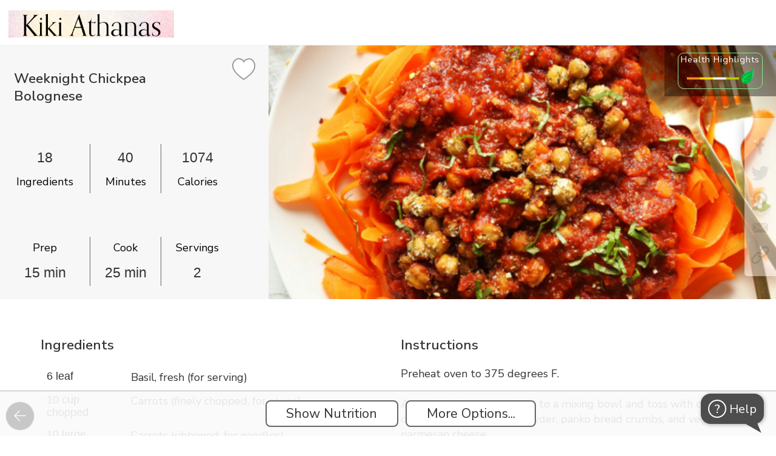

--- FILE ---
content_type: text/html; charset=utf-8
request_url: https://www.mealgarden.com/recipe/weeknight-chickpea-bolognese/
body_size: 44403
content:

<!DOCTYPE html>
<html lang="en" xml:lang="en" prefix="og: http://ogp.me/ns#">

<head>
    <meta http-equiv="content-type" content="text/html; charset=utf-8">
    <title>Weeknight Chickpea Bolognese</title>
    <meta property="og:image" content="https://www.mealgarden.com/media/recipe/2016/03/9o63b1dt7xzqhvkfn2ip.png">
    <meta property="og:title" content="Weeknight Chickpea Bolognese">
    <meta property="og:type" content="article">
    <meta property="og:site_name" content="Meal Garden">
    <link rel="icon" href="/media//defaults/favicon32.png">
    <link rel="canonical" href="https://www.mealgarden.com/recipe/weeknight-chickpea-bolognese/">
    <meta property="og:url" content="https://www.mealgarden.com/recipe/weeknight-chickpea-bolognese/">
    <meta property="og:description" content="">
    <meta property="fb:app_id" content="618252424875068">
    <meta property="fb:admins" content="vlad.chernenko.mealgarden">
    <meta name="twitter:card" content="summary_large_image">
    <meta name="twitter:site" content="@MealGarden">
    <meta name="twitter:image" content="https://www.mealgarden.com/media/recipe/2016/03/9o63b1dt7xzqhvkfn2ip.png">
    <meta name="p:domain_verify" content="841f5b44344ead85f20013f497f9e8c5"/>  
    <meta name="author" content="Meal Garden Inc.">
    <meta name="description" content="">
    <meta name="keywords" content="">
    <meta name="facebook-domain-verification" content="frp9ru9nx9p7n3i1u31jh8ur4wme4l"/>
    
    <meta name="robots" content="index, follow">
    
 
    <link rel="manifest" href="/manifest.webmanifest?b=3">












    <script>  
    /**
     * Update last_url variable in localStorage with `url` or if not
     * provided the current window.location.href
     * @param url - optional absolute or relative URL to record
     */
    function record_last_url(url) {
        if (!url) {
            url = window.location.href;
        }
        try {
            localStorage.setItem("last_url", url);
            localStorage.setItem("last_url_timestamp", Date.now());
        }
        catch (e) {}
    }
    record_last_url();  

    
    (function(history){
        var pushState = history.pushState;
        history.pushState = function(state, title, url) {
            record_last_url(url);
            return pushState.apply(history, arguments);
        };
        var replaceState = history.replaceState;
        history.replaceState = function(state, title, url) {
            record_last_url(url);
            return replaceState.apply(history, arguments);
        };
    })(window.history);
    </script>

    
    <meta name="viewport" content="width=device-width, initial-scale=1, user-scalable=no, shrink-to-fit=no">



    <link href="//fonts.googleapis.com/css?family=Nunito Sans:600,300" rel="stylesheet" type="text/css">
    <script src="/static/js/webfont-1.6.26.7c96a5f11d97.js"></script>

    <script src="/static/froala_editor/js/froala_editor.min.f37083a3b8a9.js" type="text/javascript"></script>
    <script src="/static/froala_editor/js/froala-django.9451eb475bae.js" type="text/javascript"></script>
    <link rel="stylesheet" href="/static/froala_editor/css/froala_editor.min.8c464fedbb7a.css">
    <link rel="stylesheet" href="/static/froala_editor/css/froala_style.min.fadd52ae69c0.css">
    <link rel="stylesheet" href="/static/froala_editor/css/froala-django.c63e591319d7.css">
    <link rel="stylesheet" href="/static/base-cmp.bfb4b68c14f5.css">

    

<script>
    // global javascript variables that may be used in static js files
    
    
    
    
    
    
    
    
    
    
    
    
    
    var login_url = "/login/",
        rpc_crop_replace_image_url = "/rpc/crop\u002Dreplace\u002Dimage/",
        rpc_add_to_cookbook_url = "/recipe/rpc/add\u002Dto\u002Dcookbook/",
        rpc_remove_from_cookbook_url = "/recipe/rpc/remove\u002Dfrom\u002Dcookbook/",
        cookbook_add_url = "/recipe/cookbook\u002Dadd/",
        rpc_get_week_count_url = "/plan/rpc/get\u002Dweek\u002Dcount/",
        plan_copy_week_url = "/plan/copy\u002Dweek/",
        advanced_search_ui_url = "/recipe/advanced_search_ui/",
        render_image_upload_dialog_url = "/tools/rpc/render_image_upload_dialog/",
        create_recipe_url = "/recipe/edit/",
        save_path_params_url = "/tools/rpc/save_path_params/",
        validate_recaptcha_url = "/tools/rpc/validate_recaptcha/",
        render_tag_explore_url = "/tools/rpc/render_tags_explore_html/",
        main_logo_url = '/static/img/logo_mg_main.4f59648de20c.png',
        flash_swf_url = '/static/plupload/js/Moxie.a9448d4ccb52.swf',
        silverlight_xap_url = '/static/plupload/js/Moxie.c3fd25f16209.xap',
        update_object_url = '/tools/rpc/update-field/',
        dialog_client_links_url = '/practitioner/rpc/render_client_links_dialog/',
        upload_practitioner_files_url = "/practitioner/rpc/upload-practitioner-files/";
</script>


    
    <script src="/static/jquery/jquery-2.2.4.min.2f6b11a7e914.js" type="text/javascript"></script>
    
    <script src="/static/jquery/ui/1.12.1/jquery-ui.min.53faf3303a73.js" type="text/javascript"></script>
    <link href="/static/jquery/ui/1.12.1/jquery-ui.5d34f2218946.css" rel="stylesheet">
    <link href="/static/jquery/ui/1.12.1/jquery-ui.local-overrides.0cdfd68b76b5.css" rel="stylesheet">

    <link href="/static/jquery/jquery-confirm-3.3.4.min.b8c805d1b516.css" rel="stylesheet">
    <script src="/static/jquery/jquery-confirm-3.3.4.min.0e699aff8a60.js"></script>

    <script src="/static/jquery/jquery-dropdown-datepicker.min.6f347246357a.js"></script>

    <script>
        $.extend(jconfirm.pluginDefaults, {
        	useBootstrap: false,
            title: '',
            content: '',
            backgroundDismiss: 'cancel',
            theme: 'mgtheme'
        });
    </script>
    

    <script type="text/javascript" src="/jsi18n/"></script>

    <script src="/static/js/utils.3db2ab7b2494.js" type="text/javascript"></script>
    
    

    <script src="/static/js/intro/intro.min.f073433e4acc.js" type="text/javascript"></script>
    <link rel="stylesheet" href="/static/js/intro/introjs.min.801d75e0ba8c.css"/>

    <script src="/static/js/combo_select.32c282853779.js" type="text/javascript"></script>
    <script src="/static/js/tabselect-0.2.8943c5202301.js" type="text/javascript"></script>
    <script src="/static/js/autocomplete_combobox.e639048d5ae1.js" type="text/javascript"></script>

    <link rel="stylesheet" href="/static/jstree-3.3.10/dist/themes/default/style.min.7894bbb9b020.css" />
    <script src="/static/jstree-3.3.10/dist/jstree.min.d543cbb2ea3f.js"></script>

    

    <script type="application/ld+json">
        {
          "@context": "http://schema.org",
          "@graph": [
            {
              "@type": "Organization",
              "url": "http://home.mealgarden.com/",
              "name": "Meal Garden",
              "logo": "https://www.mealgarden.com/static/img/logo_mg_main.4f59648de20c.png",  
              "sameAs": [
                "https://www.facebook.com/MealGarden",
                "https://www.twitter.com/MealGarden",
                "https://www.linkedin.com/company/2753236",
                "https://www.pinterest.com/mealgarden/",
                "https://www.instagram.com/mealgarden/"
              ]
            },
            {
              "@type": "WebSite",
              "url": "https://www.mealgarden.com",
              "name": "Meal Garden"
            }
          ]
        }
    </script>

    


<!-- Google tag (gtag.js) -->
<script async src="https://www.googletagmanager.com/gtag/js?id=G-E1QKBF5XZG"></script>
<script>
  window.dataLayer = window.dataLayer || [];
  function gtag(){dataLayer.push(arguments);}
  gtag('js', new Date());
  gtag('config', 'G-E1QKBF5XZG');
</script>


<!-- Google Tag Manager -->
<script>(function(w,d,s,l,i){w[l]=w[l]||[];w[l].push({'gtm.start':
new Date().getTime(),event:'gtm.js'});var f=d.getElementsByTagName(s)[0],
j=d.createElement(s),dl=l!='dataLayer'?'&l='+l:'';j.async=true;j.src=
'https://www.googletagmanager.com/gtm.js?id='+i+dl;f.parentNode.insertBefore(j,f);
})(window,document,'script','dataLayer','GTM-WDCZCC7');</script>
<!-- End Google Tag Manager -->



<script>

// =====================================================
// =============== tracking initialization==============

var __user = {is_authenticated:false, id: null, name: '', email: '', role: 'visitor', status: 'free',
              created_at: '', date_joined: null, source: '', is_impersonated: false};




    
    window.intercomSettings = {
        app_id: "kkdppthy",
        
        hide_default_launcher: true,
        custom_launcher_selector: '#intercom_launcher'
    };

    //intercom init
    (function(){var w=window;var ic=w.Intercom;if(typeof ic==="function"){ic('reattach_activator');ic('update',intercomSettings);}else{var d=document;var i=function(){i.c(arguments)};i.q=[];i.c=function(args){i.q.push(args)};w.Intercom=i;function l(){var s=d.createElement('script');s.type='text/javascript';s.async=true;s.src='https://widget.intercom.io/widget/kkdppthy';var x=d.getElementsByTagName('script')[0];x.parentNode.insertBefore(s,x);}if(w.attachEvent){w.attachEvent('onload',l);}else{w.addEventListener('load',l,false);}}})();









    (function(c,a){if(!a.__SV){var b=window;try{var d,m,j,k=b.location,f=k.hash;d=function(a,b){return(m=a.match(RegExp(b+"=([^&]*)")))?m[1]:null};f&&d(f,"state")&&(j=JSON.parse(decodeURIComponent(d(f,"state"))),"mpeditor"===j.action&&(b.sessionStorage.setItem("_mpcehash",f),history.replaceState(j.desiredHash||"",c.title,k.pathname+k.search)))}catch(n){}var l,h;window.mixpanel=a;a._i=[];a.init=function(b,d,g){function c(b,i){var a=i.split(".");2==a.length&&(b=b[a[0]],i=a[1]);b[i]=function(){b.push([i].concat(Array.prototype.slice.call(arguments,
    0)))}}var e=a;"undefined"!==typeof g?e=a[g]=[]:g="mixpanel";e.people=e.people||[];e.toString=function(b){var a="mixpanel";"mixpanel"!==g&&(a+="."+g);b||(a+=" (stub)");return a};e.people.toString=function(){return e.toString(1)+".people (stub)"};l="disable time_event track track_pageview track_links track_forms track_with_groups add_group set_group remove_group register register_once alias unregister identify name_tag set_config reset opt_in_tracking opt_out_tracking has_opted_in_tracking has_opted_out_tracking clear_opt_in_out_tracking people.set people.set_once people.unset people.increment people.append people.union people.track_charge people.clear_charges people.delete_user people.remove".split(" ");
    for(h=0;h<l.length;h++)c(e,l[h]);var f="set set_once union unset remove delete".split(" ");e.get_group=function(){function a(c){b[c]=function(){call2_args=arguments;call2=[c].concat(Array.prototype.slice.call(call2_args,0));e.push([d,call2])}}for(var b={},d=["get_group"].concat(Array.prototype.slice.call(arguments,0)),c=0;c<f.length;c++)a(f[c]);return b};a._i.push([b,d,g])};a.__SV=1.2;b=c.createElement("script");b.type="text/javascript";b.async=!0;b.src="undefined"!==typeof MIXPANEL_CUSTOM_LIB_URL?
    MIXPANEL_CUSTOM_LIB_URL:"file:"===c.location.protocol&&"//cdn4.mxpnl.com/libs/mixpanel-2-latest.min.js".match(/^\/\//)?"https://cdn4.mxpnl.com/libs/mixpanel-2-latest.min.js":"//cdn4.mxpnl.com/libs/mixpanel-2-latest.min.js";d=c.getElementsByTagName("script")[0];d.parentNode.insertBefore(b,d)}})(document,window.mixpanel||[]);
    mixpanel.init('eee26e0121e353d6c95feda93d35b34c');

    mixpanel.identify(__user.id);
    mixpanel.people.set({
        "$email": __user.email,
        "$created": __user.date_joined,
        "$last_login": new Date(),
        "name": __user.name,
        'role': __user.role,
        'status': __user.status,
        'source_key': __user.source
    });





    window.heap=window.heap||[],heap.load=function(e,t){window.heap.appid=e,window.heap.config=t=t||{};var r=document.createElement("script");r.type="text/javascript",r.async=!0,r.src="https://cdn.heapanalytics.com/js/heap-"+e+".js";var a=document.getElementsByTagName("script")[0];a.parentNode.insertBefore(r,a);for(var n=function(e){return function(){heap.push([e].concat(Array.prototype.slice.call(arguments,0)))}},p=["addEventProperties","addUserProperties","clearEventProperties","identify","resetIdentity","removeEventProperty","setEventProperties","track","unsetEventProperty"],o=0;o<p.length;o++)heap[p[o]]=n(p[o])};
    heap.load("2297777394");




// =====================================================
// =============== utility functions ===================
function add_extra_onclick_function(element, fn) {
    var old_handler = element['onclick'] ? element['onclick'] : function() {};
    element['onclick'] = function () { old_handler(); fn(); };
}

// == attaches track event to onclick for each control, that has 'data-track-event' attribute
function attach_track_event($parent) {
	$parent.find('[data-track-event]:not([data-activity-tracking-added])').each(function(){
  	    add_extra_onclick_function(this, send_track_event);
        $(this).attr('data-activity-tracking-added', '1');
  });
}

// sends event tracking data to the 3rd party
// the following element attributes are checked and sent as event attributes:
//          data-track-event - event name (examples: meal_plan_search, search_result_recipes_sort, etc.
//          data-track-target - optional narrows down specific event instance, for example in case of
//                              event being "search_results_sort", the target values can be:
//                              "recent", "health_rating", "time" or "simplicity". If not provided, then
//                              the text content of the event target is sent
function send_track_event() {
    if(event.target === document)
        //guard against events without proper target
        return;

    var $element = $(event.target).closest('[data-track-event]');
    var track_event = $element.attr('data-track-event');
    var track_target =  $element.attr('data-track-target');
    if( typeof track_target === "undefined")
            track_target = $element.text().trim();

    send_track_event_with_details(track_event, track_target);
}

function send_track_event_with_details(track_event, track_target) {

    var state = get_current_state('Undefined');
    var location = window.location.pathname;
    var screen = 'recipe';

    

    
    // mixpanel event is combined from 'screen/[state/]event/target'
    // state is omitted for 'navigation_tab' (since at the firing time it is already set to target state, which is misleading)
    //var state_str = (state !== 'Undefined' && track_event !== 'navigation_tab' ? (state + '/') : '');
    // 'top_bar' events omit screen/state, since they are present on all screens
    //var screen_state_str = (track_event !== 'top_bar' ? (screen + '/' + state_str) : '');
    //var target_str = (track_target.length > 0 ? '/' + track_target : '');

    //var mp_event = screen_state_str + track_event + target_str;
    mixpanel.track(track_event, { action: track_event, target: track_target, screen: screen, location: location, current_state: state });
    
}


</script>


    <script>
        
        $(document).on({
            dragover: function() { return false; },
            drop: function() { return false; }
        });
        var is_pwa = navigator.standalone || window.matchMedia('(display-mode: standalone)').matches;
        window.addEventListener('load', () => {
          // register service workers if supported
           
          if ('serviceWorker' in navigator) {
            // note, that worker js file location defines it's url scope, that's why it has to be fetched from the root
            navigator.serviceWorker.register('/worker_offline_page.js')
          }
          
          
            if (is_pwa && 'False' === 'True') {
            let $cta_html = $(`<div id="enable_notif" class="pwa_install_cta">Enable notifications for this device</div>`);
            $cta_html.appendTo($('body'));
            $('body').addClass('has_pwa_install_cta');

              $('#enable_notif').on('click', () => {
                Notification.requestPermission().then(permission => {
                  if (permission !== 'granted') {
                    console.warn('Notification permission' + permission);
                    return
                  }
                  navigator.serviceWorker.ready.then(reg => {
                    reg.pushManager.getSubscription().then(subscription => {
                      if (subscription ) {
                        console.log('Old subscription found, unsubscribing');
                        subscription.unsubscribe();
                      }
                      reg.pushManager.subscribe({
                        userVisibleOnly: true,
                        applicationServerKey: urlBase64ToUint8Array('BMZPXwJzUGRfS7RvUTPNH0wQ8U0VAuue8Xr-tXr5pYwV7QHKYtcICtQMB1ONpB3rmP1DC8jXh4_76DDAAKsyuuQ'),
                      }).then(subscr => {
                        fetch('/tools/rpc/save_pwa_subscription/', {
                          method: 'POST',
                          body: JSON.stringify(subscr),
                          headers: {
                            'Content-Type': 'application/json',
                            'X-CSRFToken': getCookie('csrftoken'),
                          }
                        });
                        console.log('Subscription created');
                        $('#enable_notif').remove();
                        $('body').removeClass('has_pwa_install_cta');
                      });
                    });
                  });
                });
              });
            }
          
        });

        function urlBase64ToUint8Array(base64String) {
          const padding = '='.repeat((4 - (base64String.length % 4)) % 4);
          const base64 = (base64String + padding).replace(/-/g, '+').replace(/_/g, '/');
          const rawData = window.atob(base64);
          return Uint8Array.from([...rawData].map(char => char.charCodeAt(0)));
        }

        let chat_id = getQueryVariable('show_chat', false);
        
        var screen_tours = new ScreenTours(
            [{"key": "tour/recipe/show", "label": "When recipe screen is shown", "record": {"id": 56, "key": "tour/recipe/show", "is_live": false, "is_for_existing_user": false, "is_for_new_user": true, "steps": [{"url": "", "title": "", "content": "%3Cp%3E%3Cspan%20style%3D%22font-size%3A%2024px%3B%22%3E%3Cstrong%3EReviewing%20a%20recipe%3C%2Fstrong%3E%3C%2Fspan%3E%3C%2Fp%3E%3Cp%3EA%20couple%20of%20quick%20tips%20to%20make%20it%20easy%20for%20you%20to%20work%20with%20recipes.%26nbsp%3B%3C%2Fp%3E", "element": ""}, {"url": "", "title": "", "content": "%3Cp%3E%3Cspan%20style%3D%22font-size%3A%2024px%3B%22%3E%3Cstrong%3EScrolling%3C%2Fstrong%3E%3C%2Fspan%3E%3C%2Fp%3E%3Cp%3E%3Cspan%20style%3D%22font-size%3A%2018px%3B%22%3EScroll%20down%20to%20see%20the%20ingredients%2C%20instructions%2C%20nutrition%20label%2C%20and%20macro%20breakdowns.%26nbsp%3B%3C%2Fspan%3E%3C%2Fp%3E%3Cp%3E%3Cspan%20style%3D%22font-size%3A%2018px%3B%22%3EYou'll%20also%20see%20any%20notes%20or%20tags%20associated%20with%20the%20recipe.%26nbsp%3B%3C%2Fspan%3E%3C%2Fp%3E", "element": ""}, {"url": "", "title": "", "content": "%3Cp%3E%3Cstrong%3E%3Cspan%20style%3D%22font-size%3A%2024px%3B%22%3EDelete%3C%2Fspan%3E%3C%2Fstrong%3E%3C%2Fp%3E%3Cp%3E%3Cspan%20style%3D%22font-size%3A%2018px%3B%22%3EIf%20you%20own%20a%20recipe%2C%20you%20can%20delete%20it.%3C%2Fspan%3E%3C%2Fp%3E", "element": "#screen_action_delete"}, {"url": "", "title": "", "content": "%3Cp%3E%3Cspan%20style%3D%22font-size%3A%2024px%3B%22%3E%3Cstrong%3EEdit%3C%2Fstrong%3E%3C%2Fspan%3E%3C%2Fp%3E%3Cp%3E%3Cspan%20style%3D%22font-size%3A%2018px%3B%22%3EYou%20can%20edit%20any%20recipe%20in%20Meal%20Garden.%20%26nbsp%3B%3C%2Fspan%3E%3C%2Fp%3E%3Cp%3E%3Cspan%20style%3D%22font-size%3A%2018px%3B%22%3EIf%20you%20don't%20own%20the%20recipe%2C%20we'll%20automatically%20make%20a%20copy%20of%20it%20for%20you%20and%20add%20it%20to%20your%20'created%20by'%20folder.%20%3C%2Fspan%3E%3C%2Fp%3E", "element": "#screen_action_edit"}, {"url": "", "title": "", "content": "%3Cp%3E%3Cspan%20style%3D%22font-size%3A%2024px%3B%22%3E%3Cstrong%3EMore%20Options%3C%2Fstrong%3E%3C%2Fspan%3E%3C%2Fp%3E%3Cp%3EClick%20here%20to%20add%20a%20recipe%20to%20a%20plan%2C%20collection%2C%20or%20your%20favorites.%26nbsp%3B%3C%2Fp%3E%3Cp%3EYou%20can%20also%20report%20an%20incorrect%20recipe%20through%20this%20option.%26nbsp%3B%3C%2Fp%3E", "element": "#screen_action_more_options"}, {"url": "", "title": "", "content": "%3Cp%3E%3Cspan%20style%3D%22font-size%3A%2024px%3B%22%3E%3Cstrong%3ESharing%3C%2Fstrong%3E%3C%2Fspan%3E%3C%2Fp%3E%3Cp%3E%3Cspan%20style%3D%22font-size%3A%2018px%3B%22%3EUse%20these%20icons%20to%20share%20a%20recipe%20via%20social%2C%20embed%20it%20on%20your%20website%2C%20or%20email%20the%20recipe.%3C%2Fspan%3E%3C%2Fp%3E", "element": ".social-share.block."}]}, "do_show": false}],
            
            {client_name: '', professional_name: 'Kiki Athanas', business_name: 'Kiki Athanas'},
            
            0
        );
        

        var is_mobile_mode = false;
        var $navigation_controls = null;
        var $page_footer = null;
        var $page_header = null;
        var $bottom_more_menu_content = null;
        var $bottom_more_menu = null;
        var $more_menu_button = null;
        var $top_account_menu_box = null;


        var $body = null;

        function toggle_mobile_more_menu() {
            $bottom_more_menu.toggle();
            $('#mobile_more_menu_curtain').toggle();
        }

        function hide_mobile_more_menu() {
            $bottom_more_menu.hide();
            $('#mobile_more_menu_curtain').hide();
        }

        function show_create_object_popup() {
            show_modal_actions_fork('What would you like to create?', [
                    {label: 'Meal Plan', onclick: 'show_create_plan_modal();', is_main: true, button_class:'has-icon', icon: 'meal-plan', track_event: 'create', track_target: 'plan'},
                    {label: 'Recipe Collection', url: '/recipe/collection-edit/0/', is_main: true, button_class:'has-icon', icon: 'recipe-collection', track_event: 'create', track_target: 'recipe_collection'},
                    {label: 'Recipe', onclick: 'show_create_recipe_modal();', is_main:true, button_class:'has-icon', icon: 'recipe', track_event: 'create', track_target: 'recipe'},
                    {label: 'Custom Food...', is_group: true, is_main: true, button_class:'has-icon', icon: 'custom-food', items: [
                        {label: 'Food Item', url: '/food/edit/?custom=1', is_main: true, button_class:'has-icon', icon: 'custom-food', track_event: 'create', track_target: 'food'},
                        {label: 'Prepared Meal', url: '/food/edit/?is_ready_meal=1&custom=1', is_main: true, button_class:'has-icon',icon: 'meal', track_event: 'create', track_target: 'prepared_meal'},
                        ]
                    },
                    {label: 'Resource...', is_group: true, is_main: true, button_class:'has-icon', icon: 'document', items: [
                        {label: 'Reading Material', url: '/social/article_edit/', is_main: true, button_class:'has-icon', icon: 'note', track_event: 'create', track_target: 'article'},
                        {label: 'Upload a file', is_main: true, button_class:'has-icon relative-position',icon: 'file', track_event: 'create', track_target: 'upload_file', id: 'create_upload_file'},
                        ]
                    }
                
                    ,{label: 'Program', url: '/market/sale-package-professional-edit/', is_main: true, button_class:'has-icon', icon: 'program', track_event: 'create', track_target: 'program'}
                    ,{label: 'Client', onclick: 'show_ajax_form_dialog(\'/practitioner/rpc/render-add-customer-dialog/\', null, null, null, \'create-customer bottom-controls\');', is_main: true, button_class:'has-icon', icon: 'client', track_event: 'create', track_target: 'client'}
                
                    ], true, undefined, 'create_modal');

            let $file_input = $('<input id="create_document_file_input" type="file" multiple style="opacity: 0; position: absolute; top: 0; left: 0; width: 100%; height: 100%; cursor: pointer;">').appendTo('#create_upload_file');
            $file_input.on('change', function() {
                upload_document_file('create_document_file_input', function(ids) {
                    let url_template = '/practitioner/practitioner_document_file_edit/999/'
                    if(Array.isArray(ids) && ids.length)
                        window.location = url_template.replace('999', ids[0]);
                    else
                        jError('Please try again later. If this issue persists, please contact support.', 'There was a problem adding file');
                });
            });
        }

        function show_create_plan_modal(url_params) {
            if(typeof url_params === 'undefined')
                url_params = {};

            show_ajax_form_dialog('/plan/rpc/render-create-template-dialog/', null, url_params, null, 'create-plan bottom-controls');
        }

        // to reduce flickering apply branding (css should be loaded by now)
        
        apply_branding({
            color_background: '#ece1e7',
            color_text: '#888888',
            color_button_background: 'rgba(250, 250, 250, 0.5)',
            color_highlight_button_background: '#ffe5f4',
            font: 'Nunito Sans'
        });
        
        __default_branding.logo = main_logo_url;  //have to store this default directly

        
        

        var __model_content_type_ids = {
            'Recipe': 34,
            'PlanRecipe': 149
        };

        var __support_entries = {"practitioner": null, "programs": []};

        function consumer_help_choice() {
            if(__support_entries.practitioner || __support_entries.programs.length) {
                let btns = [];
                if(__support_entries.practitioner)
                    btns.push({
                        label: 'Contact {0}'.format(__support_entries.practitioner.name),
                        onclick: 'show_chat_dialog({0})'.format(__support_entries.practitioner.user_id),
                        is_main: true,
                        before_message: '<br/>&nbsp;For any question about your nutritional journey:',
                        id: 'help_popup_user_{0}'.format(__support_entries.practitioner.user_id)
                    });

                if(__support_entries.programs.length) {
                    for (let se of __support_entries.programs) {
                        if(btns.length > 3) break;
                        btns.push({
                            label: 'Contact {0}'.format(se.user_name),
                            onclick: 'show_chat_dialog({0})'.format(se.user_id),
                            is_main: true,
                            before_message: '<br/>&nbsp;For any question about {0}:'.format(se.name),
                            id: 'help_popup_user_{0}'.format(se.user_id)
                        });
                    }
                }

                btns.push({
                    label: 'Contact technical support',
                    onclick: '$(\'#intercom_launcher\').click();',
                    is_main: false,
                    before_message: '<br/><br/>&nbsp;For technical issues with the app:'});

                show_modal_actions_fork('Get Help', btns, false, undefined, 'selector_select');

                // show notification markers
                if(check_for_notifications.counts) {
                    for (let count of check_for_notifications.counts.unread_counts) {
                        let $btn = $('#help_popup_user_' + count.user_id);
                        $btn.addClass('has_own_notification_marker'); //.append('<span class="unread-count notification_marker"></span>')
                    }

                }
            }
            else {
                $('#intercom_launcher').click();
            }
        }

        $(document).ready(function()
        {
            
            

            
            // class can be applied only after the DOM was built
            apply_branding({ color_class: 'dark_text' });
            

            $body = $('body');
            $bottom_more_menu = $('#mobile_more_menu_holder');
            $more_menu_button = $('#more_menu_button');

            //ensure page reloaded on 'back' after ajax or pushState usage
            window.onpopstate = function(e){
                if(e.state)
                    location.reload(true);
            };

            $navigation_controls = $('#navigation_controls');
            $page_footer = $('#page_footer');
            $page_header = $('#page_header');
            $top_account_menu_box = $('#top_account_menu_box');

            

            $(document).click(function(e) {
                if(!e)
                    e = window.event;
                if(e.target != $more_menu_button[0] && $bottom_more_menu.is(':visible'))
                    hide_mobile_more_menu();
                if(e.target != $top_account_menu_box[0] && $top_account_menu_box.is(':visible'))
                    $top_account_menu_box.hide();
            });
            $bottom_more_menu.click(function(event) {
                event.stopPropagation();
                if(event.target !== event.currentTarget)  // click happened on one of the actions
                    hide_mobile_more_menu();
            });

            

            attach_track_event($navigation_controls);
            
            $( '#body_container_for_load' ).tooltip({
                track: true,
                position: { my: "left+15 top+5", at: "center bottom+5" },
                content: function() { return $(this).attr('title'); }
            });
            

            MGHistory.push_current_screen();
            console.log('base loaded');

            

            if(__ScreenTours_instance) {
                const tours_show = $('<div class="link disabled" id="tours_show" data-track-event="top_bar">Show Screen Tour</div>');
                if ($('#main_link_tutorials').length)
                    tours_show.insertBefore($('#main_link_tutorials').parent());
                else
                    tours_show.insertAfter($('#main_link_settings').parent());
            }
        });

        function sendError(e) {
            e.stopPropagation();
            const history = MGHistory.retrieve_session_variable();
            var history_str = '';
            if (history) {
                for (h = 0; h < history.length; h++) {
                    history_str += '\n' + history[h].href;
                }
            }
            errorData = {
                timeStamp: new Date(e.timeStamp).toTimeString(),
                target: e.target.toString(),
                currentTarget: e.currentTarget.toString(),
                bubbles: e.bubbles,
                isTrusted: e.isTrusted,
                history: history_str,
            };
            if (e.error) {
                errorData['name'] = e.error.name;
                errorData['message'] = e.error.message;
                errorData['stack'] = e.error.stack;
                errorData['fileName'] = e.error.fileName;
            } else if (e.reason) {
                errorData['name'] = e.type;
                errorData['message'] = e.reason.message;
                errorData['stack'] = e.reason.stack;
            }
            if (errorData.name && errorData.message) {
                $.ajax({
                    type: "POST",
                    url: "/mail/send_js_errors/",
                    data: errorData,
                    success: function(response) {},
                    error: function(error) { jError(); }
                });
            }
        }

        window.addEventListener("error", function (e) {
            sendError(e);
            return false;
        })

        window.addEventListener('unhandledrejection', function (e) {
            sendError(e);
        })
    </script>

    

<script type="application/ld+json">
{
  "@context": "https://schema.org/",
  "@type": "Recipe",
  "name": "Weeknight Chickpea Bolognese",
  "author": {
    "@type": "Person",
    "name": "Kiki Athanas"
  },
  "datePublished": "2016-03-12",
  "description": "",
  "prepTime": "PT15M",
  "cookTime": "PT25M",
  "totalTime": "PT40M",
  "recipeYield": "2 servings",
  "recipeIngredient": [
    "6 leaf Basil, fresh",  
    "10 cup chopped Carrots",  
    "10 large Carrots",  
    "1 can (15oz) Chickpeas, canned, drained",  
    "1 tbsp Coconut sugar",  
    "1 tbsp Extra virgin olive oil",  
    "1 tbsp Extra virgin olive oil",  
    "3 clove(s) Garlic",  
    "2 tsp Garlic powder",  
    "1 tbsp Oregano, dried",  
    "1 tbsp Oregano, dried",  
    "3 tbsp Panko bread crumbs",  
    "2 tsp Parmesan cheese, vegan",  
    "2 tbsp Parmesan cheese, vegan",  
    "2 tbsp Parmesan cheese, vegan",  
    "1 tsp Red pepper flakes",  
    "1 pinch Sea Salt",  
    "1 can(s) (16 oz) Tomato sauce, canned"  
    ],
   "recipeInstructions": "Preheat oven to 375 degrees F.Add rinsed, dried chickpeas to a mixing bowl and toss with olive oil, oregano, salt, garlic powder, panko bread crumbs, and vegan parmesan cheese.Place chickpeas on a baking sheet and arrange in a single layer. Bake for 20-25 minutes or until crispy and light golden brown (see photo), then remove and set aside.While chickpeas are baking, heat a large metal or cast iron skillet over medium heat. Once hot, add olive oil, garlic and carrots. Sauté for 3 minutes, stirring frequently.Remove skillet from heat and add tomato sauce, oregano, and vegan parmesan cheese, and stir. Place back over heat and bring to a low simmer over medium-low heat. Once simmering, reduce heat to low and continue cooking to thicken, stirring occasionally.Sample sauce and adjust seasonings as needed. Add sweetener of choice at this time if preferred (for example, 1 Tbsp coconut sugar, 1 Tbsp organic cane sugar).To make carrot noodles, bring a large pot of water to a boil. Once boiling, add carrots and boil for 2-3 minutes (2 for al dente, 3 for more tender noodles). Drain and set aside.Add 3/4 of the baked chickpeas to the sauce and stir.To serve, top carrot noodles with sauce, remaining chickpeas, and any additional toppings.Leftovers keep well (separate) in the refrigerator for 3-4 days. Reheat sauce in the microwave or saucepan. Add a little water to thin if too thick.Enjoy!"
}
</script>


<link rel="stylesheet" type="text/css" href="/static/jquery/evol.colorpicker.53d4b30f7b44.css" />
<script src="/static/jquery/evol.colorpicker.ad7aa12ae048.js" type="text/javascript"></script>


<script type="text/javascript">

__url_render_pin_popup_content = "/practitioner/rpc/render-practitioner-content/";
function show_quick_recipe_add_dialog(type, recipe_ids, done_callback, no_recipes_message='Please select some recipes by clicking on checkboxes on top of the images first.') {
    if(!recipe_ids.length && !all_checked) {
        jAlert(no_recipes_message, 'Nothing Selected');
        return;
    }

    show_quick_recipe_add_dialog.settings = {
        collection: {
        	name: "Collection",
            add_url: "/recipe/rpc/add-recipes-to-collection/",
            edit_url: "/recipe/collection-edit/0000/",
            input_length: 100
        },
        mealplan: {
        	name: "Meal Plan",
            add_url: "/plan/rpc/quick-schedule-recipe/",
            edit_url: "/plan/template-schedule-edit/0000/",
            input_length: 100
        }
    }[type];

    show_quick_recipe_add_dialog.params = {
        type: type,
        recipe_ids: recipe_ids,
        done_callback: done_callback
    };

	let url = __url_render_pin_popup_content + "?types=";
	switch(type) {
		case('mealplan'):
			url += 'p';
			break;
		case('collection'):
			url += 'c';
			break;
	}
	show_ajax_dialog(url, 'expert-content bottom-controls top-header no-close', init_quick_recipe_add_dialog);
}

function init_quick_recipe_add_dialog() {
    init_quick_recipe_add_dialog.$container = $('.modal-dialog.expert-content');
	init_quick_recipe_add_dialog.$container.find('.object-card').addClass('clickable').click(function() {
        $(event.target).closest('.object-card').toggleClass('selected');
        let has_checked = init_quick_recipe_add_dialog.$container.find('.object-card.selected').length > 0;
        $('#pin_button').toggleClass('highlight', has_checked).toggleClass('disabled', !has_checked);
    });

    $('<div class="app-button-main" onclick="closeModalDialog(); create_object_to_add();">Create New</div>').insertBefore('#pin_button');
    $('#popup_practitioner_content_title_action').text('to add to');
    $('#pin_button').click(function() {
		let selected_ids = [];
		init_quick_recipe_add_dialog.$container.find('.object-card.selected').each(function(){
            selected_ids.push($(this).attr('data-id'));
		});
        if (!selected_ids.length && !all_checked) {
            $.alert({boxWidth: '90%', type: 'narrow', useBootstrap: false, title:'Nothing Selected'});
            return;
        }

		init_quick_recipe_add_dialog.$container = null;
		closeModalDialog();
        do_add_to_target_object(selected_ids);
	});
}

function create_object_to_add() {
    let html = `
        <form action="" class="jconfirm-prompt">
            <div class="full-prompt-row">
                <label for="add_to_object_name_input">{0} Name:</label>
                <div class="input-box"><input autofocus type="text" id="add_to_object_name_input" name="add_to_object_name_input" required maxlength="{1}"></div>
            </div>
        </form>`.format(show_quick_recipe_add_dialog.settings.name, show_quick_recipe_add_dialog.settings.input_length)

    $.confirm({
        boxWidth: '90%',
        type: 'wide',
        useBootstrap: false,
        title: 'Enter new {0} name'.format(show_quick_recipe_add_dialog.settings.name.toLowerCase()),
        content: html,
        buttons: {
            cancel: {
                text: "Cancel",
                action: function () {}
            },
            create: {
                text: "Create",
                btnClass: 'btn-main',
                action: function () {
                    let $form = this.$content.find("form:first");
                    if (!$form[0].reportValidity()) return false;  // keep modal open
                    do_add_to_target_object(undefined, $('#add_to_object_name_input').val());
                }
            }
        },
        onContentReady: function () {
            // bind to events
            let jc = this;
            this.$content.find('form').on('submit', function (e) {
                // if the user submits the form by pressing enter in the field.
                e.preventDefault();
                jc.$$create.trigger('click'); // reference the button and click it
            });
        }
    });
}

function do_add_to_target_object(selected_ids, new_name) {
    let url_params = {recipe_ids: show_quick_recipe_add_dialog.params.recipe_ids};
    if (typeof all_checked !== 'undefined' && all_checked) {
        url_params.all_checked = true;
        url_params = {...url_params, ...get_search_args()};
    }
    let add_to_count = 1;
    let is_create_new = !Array.isArray(selected_ids);
    if(!is_create_new) {
        url_params.ids = selected_ids;
        add_to_count = selected_ids.length;
    }
    else if(typeof new_name === 'string')
        url_params.new_name = new_name;

    show_ajax_wait_indicator();
    $.ajax({
        url: show_quick_recipe_add_dialog.settings.add_url,
        method: "POST",
        data: url_params
    })
    .done(function(data) {
        let recipe_count = data.recipe_count;
        if(data.total_count > 1)
            finish_quick_add(recipe_count, add_to_count);
        else if(show_quick_recipe_add_dialog.params.type === 'collection')
            finish_quick_add(recipe_count, add_to_count, data.collection.id, data.collection.name);
        else if(show_quick_recipe_add_dialog.params.type === 'mealplan')
            finish_quick_add(recipe_count, add_to_count, data.mealplan.id, data.mealplan.name);

        if(typeof show_quick_recipe_add_dialog.params.done_callback === 'function')
            show_quick_recipe_add_dialog.params.done_callback();
    })
    .fail(function() { jError(); })
    .always(function() { hide_ajax_wait_indicator(); });
}

function finish_quick_add(recipe_count, add_to_count, object_id, object_name) {
    if( typeof show_quick_recipe_add_dialog.params.done_callback === 'function' )
        show_quick_recipe_add_dialog.params.done_callback();

    let message = '{0} recipe(s) were added'.format(recipe_count);
    if(typeof object_name === 'string')
        message += ' to the &ldquo;{0}&rdquo; {1}'.format(object_name, show_quick_recipe_add_dialog.settings.name.toLowerCase());
    else if(add_to_count)
        message += ' to {0} {1}(s).'.format(add_to_count, show_quick_recipe_add_dialog.settings.name.toLowerCase());

    let prompt_buttons = {
        done: {
            text: "Done",
            action: function(){}
        }
    }
    if(typeof object_id !== 'undefined') {
        prompt_buttons.edit = {
            text: "Edit "+ show_quick_recipe_add_dialog.settings.name,
            btnClass: 'btn-main',
            action: function(){ window.location.href = show_quick_recipe_add_dialog.settings.edit_url.replace(/0000/g, object_id); }
        }
    }

    $.confirm({
        boxWidth: '90%',
        type: 'wide',
        useBootstrap: false,
        title: 'Success!',
        content: message,
        backgroundDismiss: 'done',
        buttons: prompt_buttons
    });
}

function change_slot_names(sab_id, sal_id, sad_id, names_id){
    "use strict";
    // get slot counts and pre-fill with default names "Snack 1", "Snack 2"
    var sab_count = parseInt($("#" + sab_id).val()) || 0,
        sal_count = parseInt($("#" + sal_id).val()) || 0,
        sad_count = parseInt($("#" + sad_id).val()) || 0,
        form_fields = '',
        i, field_name, json_data;

    var total_count = (sab_count + sal_count + sad_count);

    try {
        json_data = JSON.parse($("#" + names_id).val());
    } catch (error) {
        json_data = {};
    }

    form_fields += '<div class="section-separator"><h3>Breakfast</h3></div>';
    for (i = 1; i <= sab_count; i++) {
        field_name = 'b' + i;
        form_fields += '<div class="form-row compact"><input type="text" name="' + field_name + '" value="'+(field_name in json_data?json_data[field_name]:'Snack ' + i)+ '" maxlength="100"></div>';
    }

    form_fields += '<div class="section-separator"><h3>Lunch</h3></div>';
    for (i = 1; i <= sal_count; i++) {
        field_name = 'l' + i;
        form_fields += '<div class="form-row compact"><input type="text" name="' + field_name + '" value="'+(field_name in json_data?json_data[field_name]:'Snack ' + i)+ '" maxlength="100"></div>';
    }

    form_fields += '<div class="section-separator"><h3>Dinner</h3></div>';
    for (i = 1; i <= sad_count; i++) {
        field_name = 'd' + i;
        form_fields += '<div class="form-row compact"><input type="text" name="' + field_name + '" value="'+(field_name in json_data?json_data[field_name]:'Snack' + i)+ '" maxlength="100"></div>';
    }

    if (!total_count) {
        form_fields = '<div class="pad center-align" style="margin:2em 0">No snack slots have been added.  Add them first before trying to rename them.</div>';
    }

    showModalDialog(
        '<div class="modal-header"><h2>Change Snack Slot Names</h2></div>' +
        '<div class="slot_name_form black"><form id="slot_name_form">' +
            '<div class="edit-form small-form center-align"><br/>' + form_fields + '</div>' +
            '<br/>' +
        '</form>' +
        '<div class="modal-controls">' +
            (total_count ? '<div class="app-button-main center-h" onclick="$(\'#slot_name_form\').submit();">Apply</div>' : '') +
            '<div class="app-button-main" onclick="closeModalDialog(undefined, \'slot_name_prompt\')">Close</div>' +
        '</div>' +
        '</div>',
        'top-header bottom-controls no-close',
        undefined, undefined, undefined, undefined,
        'slot_name_prompt'
    );
    $("#slot_name_form")
        .on("keydown", ":input:not(textarea):not(:submit)", function(event) {
            if (event.key === "Enter") event.preventDefault();  // prevent submit on "enter"
        })
        .on('submit', function() {
            var json_data = {};
            $.map($(this).serializeArray(), function(n, i){
                var val = n.value.trim(),
                    count = n.name[n.name.length-1];
                if (val !== "Snack " + count) {  // not default name
                    json_data[n.name] = val;
                }
            });
            closeModalDialog(undefined, 'slot_name_prompt');  // NB: empties form
            var $input = $("#" + names_id);
            $input.val(JSON.stringify(json_data));
            $input.trigger('change');
            return false;
        })
        .find('input:visible').first().focus();
}

function show_user_agent_data() {
    showModalDialog(
        "<div style='padding: 2em;'>" +
        "<div>is_mobile: False</div> " +
        "<div>is_tablet: False</div> " +
        "<div>is_touch_capable: False</div> " +
        "<div>is_pc: True</div> " +
        "<div>is_bot: False</div> " +
        "<div>----------------------</div>" +
        "<div>browser: Browser(family=&#x27;ClaudeBot&#x27;, version=(1, 0), version_string=&#x27;1.0&#x27;)</div> " +
        "<div>family: ClaudeBot</div> " +
        "<div>version: (1, 0)</div> " +
        "<div>version_string: 1.0</div> " +
        "<div>----------------------</div>" +
        "<div>os: OperatingSystem(family=&#x27;Mac OS X&#x27;, version=(10, 15, 7), version_string=&#x27;10.15.7&#x27;)</div> " +
        "<div>os family: Mac OS X</div> " +
        "<div>os version: (10, 15, 7)</div> " +
        "<div>os.version_string: 10.15.7</div> " +
        "<div>----------------------</div>" +
        "<div>device: Device(family=&#x27;Mac&#x27;, brand=&#x27;Apple&#x27;, model=&#x27;Mac&#x27;)</div> " +
        "<div>device family: Mac</div>" +
        "</div>"
    );
}


function show_team_member_select_popup(select_callback, team_id=0) {
    let team_id_param = team_id ? team_id : 0;
    let url = '/user/rpc/render-input-user-email-dialog/';
    if(team_id_param)
            url += '?team_id={0}&title=Find a team member'.format(team_id_param);
    show_ajax_dialog(url, 'user-email-input top-title bottom-controls top-header no-close', function () {
        $('#user_email_popup_save')
            .text('Select')
            .on('click', function () {
                if(typeof select_callback === 'function')
                    select_callback(parseInt($('#user_email_popup_user_id').val()), $('#user_email_popup_user_name').val(), $('#user_email_popup_user_email').val());
                closeModalDialog();
        });
    });
}


function show_share_choice(object_type, object_id) {
    let actions = [
            {label: 'Home Page', onclick: 'do_add_to_home_board(\'{0}\', {1});'.format(object_type, object_id), is_main: true, button_class:'has-icon', icon: 'home', track_event: 'share', track_target: 'home_board'},
            {label: 'Client(s)', onclick: 'show_share_client_select_popup(\'{0}\', {1});'.format(object_type, object_id), is_main: true, button_class:'has-icon', icon: 'client', track_event: 'share', track_target: 'client'},
            {label: 'Program(s)', onclick: 'show_share_program_select_popup(\'{0}\', {1});'.format(object_type, object_id), is_main: true, button_class:'has-icon', icon: 'program', track_event: 'share', track_target: 'program'}
            ];
    show_modal_actions_fork('Where would you like to share?', actions, true, undefined, 'create_modal');
}


function __make_data_param(object_type, object_id, board_ids) {
    let data ={ boards: board_ids }
    switch(object_type) {
        case 'recipe_collection':
            data.recipe_collection = object_id;
            break;
        case 'plan_template':
            data.plan_template = object_id;
            break;
        case 'sale_package':
            data.sale_package = object_id;
            break;
        case 'article':
            data.article = object_id;
            break;
        case 'file':
            data.file = object_id;
            break;
        default:
            return null;
    }
    return data;
}


function do_add_to_home_board(object_type, object_id) {
    show_ajax_wait_indicator();
    let data = __make_data_param(object_type, object_id, []);
    if(!data)
        return;

    $.ajax({
        url: "/practitioner/rpc/pin-content-item-to-boards/",
        method: "POST",
        data: data
    })
    .done(function () {
        $.alert({ boxWidth: '90%', type: 'narrow', useBootstrap: false, title: 'Successfully added.', content: '' });
    })
    .fail(function(){
        jError();
    })
    .always(function(){
        hide_ajax_wait_indicator();
    });
}


function show_share_client_select_popup(object_type, object_id) {
    let url = '/practitioner/rpc/render_select_clients_dialog/';
    show_ajax_dialog(url, 'user-email-input top-title bottom-controls top-header no-close', function () {
        $('#client_find_popup_save')
            .text('Select')
            .on('click', function () {
                let board_ids = [];
                let client_ids = [];
                for(let i=0; i<__client_find_popup_selected_clients.length; i++) {
                    board_ids.push(__client_find_popup_selected_clients[i].board_id);
                    client_ids.push(__client_find_popup_selected_clients[i].id);
                }
                closeModalDialog();

                let data = __make_data_param(object_type, object_id, board_ids);
                if(!data || !board_ids.length)
                    return;

                show_ajax_wait_indicator();
                $.ajax({
                    url: "/practitioner/rpc/pin-content-item-to-boards/",
                    method: "POST",
                    data: data
                })
                .done(function(){
                    $.confirm({
                        boxWidth: '90%',
                        type: 'narrow',
                        useBootstrap: false,
                        title: "Successfully added",
                        content: "Do you want to notify your client(s) about added content?",
                        buttons: {
                            notify: {
                                btnClass: 'btn-main',
                                text: 'Notify',
                                action: function(){
                                    send_client_email(client_ids, undefined, 'new_materials_notification');
                                }
                            },
                            close: {
                                btnClass: 'btn-default',
                                text: 'Done',
                                action: function(){}
                            }
                        }
                    });
                })
                .fail(function(){
                    jError();
                })
                .always(function(){
                    hide_ajax_wait_indicator();
                });
        });

        $('#client_find_popup_create')
            .text('Create New')
            .on('click', function () {
                closeModalDialog();
                show_ajax_form_dialog(
                    '/practitioner/rpc/render-add-customer-dialog/?add_content_type={0}&add_content_id={1}'.format(object_type, object_id),
                    null, null, null, 'create-customer bottom-controls'
                );
        });
    });
}


function send_client_email(client_ids, user_ids, template, explainer_message, title, cta_url, cta_text, success_callback) {
    let data = {}
    if(typeof client_ids !== 'undefined')
        data.customers = client_ids;
    if(typeof user_ids !== 'undefined')
        data.users = user_ids;
    if(typeof template === 'string')
        data.template = template;
    if(typeof cta_url === 'string')
        data.cta_url = cta_url;
    if(typeof cta_text === 'string')
        data.cta_text = cta_text;

    show_ajax_wait_indicator();
    show_ajax_form_dialog(
        '/practitioner/rpc/new_email_popup/',
        function() {
            $.alert({
                    boxWidth: '90%',
                    type: 'narrow',
                    useBootstrap: false,
                    title: 'Message(s) sent successfully.',
                    content: ''
                });
            closeModalDialog();
            if(typeof success_callback === 'function')
                success_callback();
        },
        data,
        function () {
            if(typeof explainer_message === 'string')
                $('#email_popup_explainer').text(explainer_message).show();
            if(typeof title === 'string')
                $('#email_popup_title').text(title);
            hide_ajax_wait_indicator();
        },
        'top-header bottom-controls no-close'
    );
}

function get_customer_invitation_link(customer_id) {
    "use strict";
    show_ajax_wait_indicator();
    $.ajax({
        url: '/practitioner/rpc/invite-customer/',
        method: "POST",
        dataType: "json",
        data: { customer_id: customer_id }
    })
    .always(hide_ajax_wait_indicator)
    .done(function(data){
        switch(data.status) {
            case 'success':
                show_copy_to_clipboard_popup([{text: data.url, label: null, is_group: false, group_label: null}], 'Invitation Link')
                break;
            case 'error':
                jError(data.message);
                break;
        }
    })
    .fail(function(xhr){ jError(); });
}

function add_users_to_program(program_id, user_ids, success_callback, days_free=-1, recommendations=false){
    let data = {
        package_id: program_id,
        user_ids: user_ids,
        recommendations: recommendations,
    }

    if(days_free >= 0)
        data.days_free = days_free;

    $.ajax({
        url: "/market/rpc/add-package-users/",
        method: "POST",
        dataType: "json",
        data: data
    })
    .done(function(data) {
        $.alert({boxWidth: '90%', type: 'narrow', useBootstrap: false, title: 'Success', content: data.message});
        if(typeof success_callback === 'function')
            success_callback();
    })
    .fail(function(jqXHR) {
        var message = jqXHR.responseJSON ? jqXHR.responseJSON.message : 'Some error occurred.';
        jError(message);
    });
}

function delete_package_users(package_id, user_ids, done_callback) {
    $.confirm({
        boxWidth: '90%',
        type: 'narrow',
        useBootstrap: false,
        title: "Delete Program Users",
        content: `Are you sure you want to remove selected users from this program?
            <input type="checkbox" id="remove_rec_board" class="black pretty" checked="true"><label for="remove_rec_board" style="margin: 9px 0;">Also remove program from their recommendations</label>
        `,
        backgroundDismiss: 'no',
        buttons: {
            no: {
                text: "No",
                action: function(){}
            },
            yes: {
                text: "Yes",
                btnClass: 'btn-main',
                action: function(){
                    $.ajax({
                        url: "/market/rpc/delete-package-user/",
                        method: "POST",
                        data: { package_id: package_id, users: user_ids, recommendations: $('#remove_rec_board').is(':checked') }
                    })
                    .done(function(data) {
                        let title = (data.status === 'success' ? 'Success' : 'Could not remove');
                        $.alert({boxWidth: '90%', type: 'narrow', useBootstrap: false, title: title, content: data.message});
                        if(typeof done_callback === 'function')
                            done_callback(data);
                    })
                    .fail(function() { jError(); });
                }
            }
        }
    });
}

function show_share_program_select_popup(object_type, object_id) {
    let url = '/market/rpc/render_select_programs_dialog/';
    show_ajax_dialog(url, 'user-email-input top-title bottom-controls top-header no-close', function () {
        $('#program_find_popup_save')
            .text('Select')
            .on('click', function () {
                let board_ids = [];
                for(let i=0; i<__program_find_popup_selected_programs.length; i++) {
                    board_ids.push(__program_find_popup_selected_programs[i].board_id);
                }
                closeModalDialog();

                let data = __make_data_param(object_type, object_id, board_ids);
                if(!data || !board_ids.length)
                    return;

                show_ajax_wait_indicator();
                $.ajax({
                    url: "/practitioner/rpc/pin-content-item-to-boards/",
                    method: "POST",
                    data: data
                })
                .done(function(){
                    $.alert({ boxWidth: '90%', type: 'narrow', useBootstrap: false, title: 'Added successfully.', content: '' });
                })
                .fail(function(){
                    jError();
                })
                .always(function(){
                    hide_ajax_wait_indicator();
                });
        });
    });
}



function print_plan_calendar() {
    var params = {
        template_id: 0,
    };
    let $scale = $('#scale_input');
    if($scale.length);
        params.scale = $scale.val();

    window.open(
        '/shopping/calendar-pdf/' + dictionaryToQueryParamString(params) ,
        '_blank'
    );
}


function print_plan(options, confirm_html) {

    var params = {
        
            y: year_param,
            w: week_param,
        
        options: options
    };

    let $scale = $('#scale_input');
    if($scale.length);
        params.scale = $scale.val()

	$.ajax({
		url: '/shopping/schedule-pdf/',
		cache: false,
		dataType: 'text',
		data: params
	}).done(function(result, status) {
	    do_popup_help_topic_content(confirm_html, false, false, 'Your PDF is being generated.', true);
	}).fail(function(){ jError();
	}).always(function(){
    });
}


function check_duplicate_field_value(object_type, object_id, field, value, $output, exists_message, doesnt_exist_message, callback) {
    check_duplicate_field_value.callback = callback;
    $.ajax({
        url: '/tools/rpc/check_duplicate_field/',
        type: "GET",
        dataType: "json",
        data: {
            object_type: object_type,
            object_id: object_id,
            field: field,
            value: value
        }
    })
    .done(function(data){
        if(typeof check_duplicate_field_value.callback === 'function') {
            check_duplicate_field_value.callback(data);
            check_duplicate_field_value.callback = null;
        }
        else {
            if (data.exists)
                $output.html(exists_message);
            else
                $output.html(typeof doesnt_exist_message === 'string' ? doesnt_exist_message : '');
        }
    });
};


function exclude_content_from_platform_prompt(content_type, content_ids, callback) {
    if (typeof callback === "undefined") callback = $.noop;
	$.confirm({
        boxWidth: '90%',
        type: 'narrow',
        useBootstrap: false,
        title: 'Are you sure you want to remove selected {0}(s) from your Platform Dataset?'.format(content_type),
        content: '',
        buttons: {
            cancel: {
                text: "Cancel",
                action: function(){}
            },
            remove: {
                text: "Remove",
                btnClass: 'btn-main',
                action: function(){
                    exclude_platform_content(content_type, content_ids, callback)
                }
            }
        }
    });
}

function exclude_platform_content(content_type, content_ids, callback) {
    let data = {}
    switch(content_type) {
        case 'recipe':
            data.recipes = content_ids
            break;
        case 'recipe collection':
            data.recipe_collections = content_ids
            break;
        case 'meal plan':
            data.plan_templates = content_ids
            break;
    }
    $.ajax({
        url: '/practitioner/rpc/exclude-platform-content/',
        method: "POST",
        data: data
    }).done(function() {
        $.alert({ boxWidth: '90%', type: 'narrow', useBootstrap: false, title: 'Successfully removed {0}(s).'.format(content_type), content: ''});
        if(typeof callback === 'function')
            callback(content_type, content_ids);
    });
}

function add_content_to_platform_prompt(content_type, content_ids, callback) {
    if (typeof callback === "undefined") callback = $.noop;
	$.confirm({
        boxWidth: '90%',
        type: 'narrow',
        useBootstrap: false,
        title: 'Are you sure you want to add selected {0}(s) to your Platform Dataset?'.format(content_type),
        content: '',
        buttons: {
            cancel: {
                text: "Cancel",
                action: function(){}
            },
            add: {
                text: "Add",
                btnClass: 'btn-main',
                action: function(){
                    add_platform_content(content_type, content_ids, callback)
                }
            }
        }
    });
}


function add_platform_content(content_type, content_ids, callback) {
    let data = {}
    switch(content_type) {
        case 'recipe':
            data.recipes = content_ids
            break;
        case 'recipe collection':
            data.recipe_collections = content_ids
            break;
        case 'meal plan':
            data.plan_templates = content_ids
            break;
    }
    $.ajax({
        url: '/practitioner/rpc/include-platform-content/',
        method: "POST",
        data: data
    }).done(function() {
        $.alert({ boxWidth: '90%', type: 'narrow', useBootstrap: false, title: 'Successfully added {0}(s).'.format(content_type), content: ''});
        if(typeof callback === 'function')
            callback();
    });
}


function add_content_to_community_prompt(content_type, content_ids, callback, team_name) {
    if (typeof callback === "function")
        add_content_to_community_prompt.callback = callback;
    else
        add_content_to_community_prompt.callback = null;
	$.confirm({
        boxWidth: '90%',
        type: 'narrow',
        useBootstrap: false,
        title: 'Are you sure you want to make selected {0}(s) available to {1} community?'.format(content_type, team_name),
        content: '',
        buttons: {
            cancel: {
                text: "Cancel",
                action: function(){}
            },
            add: {
                text: "Add",
                btnClass: 'btn-main',
                action: function(){
                    let data = {}
                    let url = '';
                    switch(content_type) {
                        case 'recipe':
                            data.recipe_ids = content_ids;
                            url = '/practitioner/rpc/add_recipes_to_community_board/';
                            break;

                    }
                    $.ajax({
                        url: url,
                        method: "POST",
                        data: data
                    }).done(function(data) {
                        if(data.status === 'success') {
                            if (data.added_count)
                                jAlert('Successfully added {0} {1}(s).'.format(data.added_count, content_type), 'Success');
                            else
                                jAlert('There were no {0}s that you own to add.'.format(content_type), 'Message');
                        }
                        else
                            jAlert(data.message, 'Could not add');
                        if(add_content_to_community_prompt.callback)
                            add_content_to_community_prompt.callback();
                    });
                }
            }
        }
    });
}


function remove_content_from_community_prompt(content_type, content_ids, callback, team_name) {
    if (typeof callback === "function")
        remove_content_from_community_prompt.callback = callback;
    else
        remove_content_from_community_prompt.callback = null;
	$.confirm({
        boxWidth: '90%',
        type: 'narrow',
        useBootstrap: false,
        title: 'Are you sure you want to remove selected {0}(s) from {1} community?'.format(content_type, team_name),
        content: '',
        buttons: {
            cancel: {
                text: "Cancel",
                action: function(){}
            },
            remove: {
                text: "Remove",
                btnClass: 'btn-main',
                action: function(){
                    let data = {}
                    let url = '';
                    switch(content_type) {
                        case 'recipe':
                            data.recipe_ids = content_ids;
                            url = '/practitioner/rpc/remove_recipes_from_community_board/';
                            break;

                    }
                    $.ajax({
                        url: url,
                        method: "POST",
                        data: data
                    }).done(function(data) {
                        if(data.status === 'success') {
                            if (data.removed_count)
                                jAlert('Successfully removed {0} {1}(s).'.format(data.removed_count, content_type), 'Success');
                            else
                                jAlert('There were no {0}s that you own to remove.'.format(content_type), 'Message');
                        }
                        else
                            jAlert(data.message, 'Could not remove');
                        if(remove_content_from_community_prompt.callback)
                            remove_content_from_community_prompt.callback();
                    });
                }
            }
        }
    });
}


function get_froala_content($froala_input) {
    return $froala_input[0]['data-froala.editor'].html.get();
}

function refresh_froala_position(id) {
    const $field = $(id);
    if ($field.length) {
        $field[0]['data-froala.editor']?.position?.refresh();
    }
}

function clear_froala_formatting($froala_input) {
    clear_froala_formatting.instance = $froala_input[0]['data-froala.editor'];
    clear_froala_formatting.instance.commands.selectAll();
    clear_froala_formatting.instance.commands.clearFormatting();
    clear_froala_formatting.instance.selection.clear();
    let html = clear_froala_formatting.instance.html.get();
    clean_html(
        html,
        function(html) {
            clear_froala_formatting.instance.html.set(html);
        });
}


function paste_into_froala($froala_input) {
    paste_into_froala.instance = $froala_input[0]['data-froala.editor'];
    navigator.permissions.query({ name: "clipboard-read" }).then(result => {
        if (result.state === "granted" || result.state === "prompt") {
          navigator.clipboard.read().then((data) => {
            for (let i = 0; i < data.length; i++) {
              if(data[i].types.includes("text/html")) {
                  data[i].getType("text/html").then(blob => {
                      blob.text().then(clip_text => {
                          clean_html(clip_text, function (html) {
                              paste_into_froala.instance.html.set(html);
                              paste_into_froala.instance.events.focus();
                          });
                      });
                  });
              }
              else if(data[i].types.includes("text/plain")) {
                data[i].getType("text/plain").then(blob => {
                    blob.text().then(clip_text => {
                        clean_html(clip_text, function (html) {
                            paste_into_froala.instance.html.set(html);
                            paste_into_froala.instance.events.focus();
                        });
                    });
                });
              }
            }
          })
      }
    })
    .catch(error => {  // try readText, since it is supported by all browsers
      navigator.clipboard.readText().then(clip_text => {
          clean_html(clip_text, function (html) {
              paste_into_froala.instance.html.set(html);
              paste_into_froala.instance.events.focus();
          });
      });
    });
}


function clean_html(html, callback) {
    show_ajax_wait_indicator();
    $.ajax({
        url: '/tools/rpc/clean_html/',
        type: "POST",
        dataType: "json",
        data: { html: html }
    })
    .always(hide_ajax_wait_indicator)
    .done(function(data){
        callback(data.cleaned_html);
    });
};

// schedule actions
function get_calendar_item_card_context($card) {
    let $meal_section = $card.closest('.meal-type-section');
    let $day = $card.closest('.day');
    return {
        id: $card.data('id'),
        data_id: parseInt($card.data('id')),
        meal_type: $meal_section.data('type'),
        day: $day.data('day'),
        template: $day.data('template'),
        snack_pos: $card.closest('.snacks-section').data('snackPosition')
    }
}

function add_recipe_copies($source, action) {
    // reuse dialog created for mobile
    // action: 'lo' - leftovers, 'ma' - make again
    var context = get_calendar_item_card_context($source);
    var url = '/plan/mobile/render-add-recipe-copies-dialog/?action={0}&plan_recipe_id={1}&y={2}&w={3}&d={4}&meal_type={5}&snack_pos={6}&template={7}'
        .format(action, context.data_id, 0, 0, context.day,
                context.meal_type, context.snack_pos ? context.snack_pos : '', context.template ? context.template : 0);

    show_ajax_dialog(url, 'select-schedule-day-slot top-header bottom-controls no-close');
}

function move_schedule_item(type, id, element_id, move_url) {
    var context = get_calendar_item_card_context($('#' + element_id));
    var url = '/plan/mobile/render-select-day-slot-dialog/?submit_url_name={0}&type={1}&id={2}&y={3}&w={4}&d={5}&meal_type={6}&snack_pos={7}&template={8}'
        .format(move_url, type, id, 0, 0, context.day,
                context.meal_type, context.snack_pos ? context.snack_pos : '', context.template ? context.template : 0);
    show_ajax_dialog(url, 'select-schedule-day-single-slot top-header bottom-controls no-close');
}

function move_schedule_recipe($source) {
    var id = $source.attr('id');
    var key = id.split('-')
    move_schedule_item(key[0], key[1], id, 'plan_rpc_move_recipe_leftover_to_destination')
}

function copy_schedule_food($source) {
    var context = get_calendar_item_card_context($source);
    var url = '/plan/mobile/render-add-food-copies-dialog/?plan_food_id={0}&y={1}&w={2}&d={3}&meal_type={4}&snack_pos={5}&template={6}'
        .format(context.data_id, 0, 0, context.day,
                context.meal_type, context.snack_pos ? context.snack_pos : '', context.template ? context.template : 0);
    show_ajax_dialog(url, 'select-schedule-day-slot top-header bottom-controls no-close');
}

function copy_schedule_note($source) {
    var context = get_calendar_item_card_context($source);
    var url = '/plan/mobile/render-add-note-copies-dialog/?plan_note_id={0}&y={1}&w={2}&d={3}&meal_type={4}&snack_pos={5}&template={6}'
        .format(context.data_id, 0, 0, context.day,
                context.meal_type, context.snack_pos ? context.snack_pos : '', context.template ? context.template : 0);
    show_ajax_dialog(url, 'select-schedule-day-slot top-header bottom-controls no-close');
}

function move_schedule_food($source) {
    var id = $source.attr('id');
    var obj_id = $source.data('id');
    move_schedule_item('food', obj_id, id, 'rpc_move_plan_food')
}

function move_schedule_note($source) {
    var id = $source.attr('id');
    var obj_id = $source.data('id');
    move_schedule_item('note', obj_id, id, 'rpc_move_plan_note')
}

function __schedule_plan_template_to_user_make_params(y, w, start_iso_weekday=null, bulk=false) {
     
    
    let apply_template_for_request_user_url = '/plan/rpc/template-schedule-apply/3333/8888/9999/';
    let bulk_apply_template_for_request_user_url = '/plan/rpc/template-schedule-apply-bulk/3333/';
    let apply_template_to_client_url = '/plan/rpc/template-schedule-apply-client/';
    let result = { args: { y: y, w: w } };
    if(schedule_plan_template_to_user_week.client_id) {
        if (bulk) {
            result.url = bulk_apply_template_for_request_user_url.replace('3333', schedule_plan_template_to_user_week.template_id);
        } else {
            result.url = apply_template_to_client_url;
        }
        result.args.template_id = schedule_plan_template_to_user_week.template_id;
        result.args.customer_id = schedule_plan_template_to_user_week.client_id;
    }
    else {
        if (bulk) {
            result.url = bulk_apply_template_for_request_user_url.replace('3333', schedule_plan_template_to_user_week.template_id);
        } else {
            result.url = apply_template_for_request_user_url.replace('3333', schedule_plan_template_to_user_week.template_id).replace('8888', y).replace('9999', w);
        }
    }

    if(start_iso_weekday)
        result.args.start_day = start_iso_weekday;

    return result;
}

function schedule_plan_template_to_user_week(template_id, client_id=null, title='') {
    if (typeof(client_scheduled_plans) == 'undefined') {
        schedule_plan_template_to_user_week.scheduled_plans = {
        
        }
    } else {
        schedule_plan_template_to_user_week.scheduled_plans = client_scheduled_plans;
        schedule_plan_template_to_user_week.title = title;
    }

    schedule_plan_template_to_user_week.template_id = template_id;
    schedule_plan_template_to_user_week.client_id = client_id;

    let actions = [{'label': 'Monday This Week', 'value': 0},
                   {'label': 'Monday Next Week', 'value': 1},
                   {'label': 'Monday Week After Next', 'value': 2},
                   {'label': 'Pick a Date', 'value': 3},
                   {'label': 'Multiple weeks', 'value': 4}];
    show_modal_choice('Starting when  would you like to schedule?', actions, true, function(choice) {
        _hide_modal();

        let now = new Date()
        let this_monday = now.getThisMonday();
        let next_monday = now.getAdvanceWeekMonday(1);
        let following_monday = now.getAdvanceWeekMonday(2);
        let y = 0, w = 0;
        choice = parseInt(choice);
        switch(choice) {
            case 0:
                y = this_monday.getWeekYear();
                w = this_monday.getWeek();
                break;
            case 1:
                y = next_monday.getWeekYear();
                w = next_monday.getWeek();
                break;
            case 2:
                y = following_monday.getWeekYear();
                w = following_monday.getWeek();
                break;
            case 3:
                return pick_plan_schedule_date('do_schedule_on_user_date();');
            case 4:
                return select_weeks_to_schedule();
        }

        if(y) {
            let call_params = __schedule_plan_template_to_user_make_params(y, w);
            apply_plan_template_to_user(y, w, call_params.url, call_params.args);
        }
    });
}

function pick_plan_schedule_date(schedule_onclick) {
    let html = `
        <div class="modal-header"><h2>Pick a Date</h2></div>
        <div id="popup_pick_schedule_date_holder" style="width: fit-content; margin: 2em auto;"></div>
        <div class="modal-controls">
            <div class="app-button-main" onclick="{0}" id="popup_pick_schedule_date_go">Schedule</div>
            <div class="app-button-main" onclick="closeModalDialog();">Cancel</div>
        </div>
    `.format(schedule_onclick);

    showModalDialog(html, 'top-header bottom-controls no-close');
    let today = new Date(Date.now());
    let year_from_today = new Date(Date.now());
    year_from_today.setFullYear(year_from_today.getFullYear() + 1);
    $('#popup_pick_schedule_date_holder').datepicker({
        changeMonth: true,
        firstDay: 1,
        minDate: today,
        maxDate: year_from_today,
        onSelect: function() { $('#popup_pick_schedule_date_go').addClass('highlight'); }
    });
}


function do_schedule_on_user_date() {
    let date = $( "#popup_pick_schedule_date_holder" ).datepicker( "getDate" );
    closeModalDialog();
    if(date) {
        let call_params = __schedule_plan_template_to_user_make_params(date.getWeekYear(), date.getWeek(), date.getIsoWeekDay());
        apply_plan_template_to_user(call_params.args.y, call_params.args.w, call_params.url, call_params.args);
    }
}

function add_weeks ($container, first, count) {
    let now = new Date();
    let week = `<div style="border-bottom: 1px solid #ccc"><input type="checkbox" value={0} id="select-week-{1}">
    <label style="margin: 1em; width: 95%; padding-right: 1em;" for="select-week-{1}"><span style="vertical-align: top; padding: 0 3em 0 1em;">{2} {3} - {4} {5}</span>
    <span class="text-overflow-ellipsis" style="display: inline-block; max-width: 300px; float: right;">{6}</span>
    </label></div>`;

    for (let n=first; n < first+count; n++) {
        const date = now.getAdvanceWeekMonday(n);
        const date_str = date.getWeekYear() + '-' + date.getWeek();
        const mon = date.getDate();
        const month = date.toLocaleDateString('en-US', {month: 'long'});

        var sat = new Date(date);
        sat.setDate(mon + 6);
        var next_month = ''
        if (sat.getMonth() !== date.getMonth()) {
            next_month = sat.toLocaleDateString('en-US', {month: 'long'});
        }
        sat = sat.getDate();

        plan = schedule_plan_template_to_user_week.scheduled_plans[date_str] || '';
        $container.append(week.format(n, date_str, month, mon, next_month, sat, plan));
    }
}

function apply_plan_template_to_multiple_weeks() {
    const $dates = $('#popup_weeks').find('input:checked');
    if ($dates.length === 0) {
        return
    }
    var date = new Date();
    closeModalDialog();

    var eaters = '';
    var guests = 0;
    show_ajax_wait_indicator();
    let eaters_data = {no_freezer: 1};
    if(schedule_plan_template_to_user_week.client_id)
        eaters_data.customer_id = schedule_plan_template_to_user_week.client_id;
    $.ajax({
        url: "/plan/rpc/render-edit-eaters-dialog/",
        data: eaters_data,
        dataType: 'text'
    }).done(function(data, status) {
        showModalDialog(data, 'top-header no-close');
        $('#eaters_popup_done_button').text('Go').click(function(){
            var y = [];
            var w = [];
            $dates.each(function(){
                const week = date.getAdvanceWeekMonday($(this).val());
                y.push(week.getWeekYear());
                w.push(week.getWeek());
            });
            var call_params = __schedule_plan_template_to_user_make_params(y, w, null, true);
            call_params.args.eaters = $('#eaters-popup-family-member-input').val();
            call_params.args.guests = $('#eaters-popup-guests-input').val();
            apply_plan_template_to_user(y, w, call_params.url, call_params.args);
            closeModalDialog();
        });
    }).fail(function(jqxhr, textStatus, error){
        jError();
    }).always(function(){
        hide_ajax_wait_indicator();
    });
}

function select_weeks_to_schedule() {
    var last_week = 12;
    let html = `
        <div class="modal-header"><h2>Select weeks to schedule</h2></div>
        <div style="border: 1px solid #ddd; margin: 27px 0 25px 0;" id="popup_weeks"></div>
        <div style="display: flex; justify-content: center;" id="next_weeks_popup"><svg height="40" width="100"><polyline points="10,10 50,30, 90,10" style="fill:none;stroke-width:5;stroke:#ccc" stroke-linecap="round"/></>svg></div>
        <div class="modal-controls">
            <div class="app-button-main" onclick="apply_plan_template_to_multiple_weeks();" id="popup_select_weeks_go">Schedule</div>
            <div class="app-button-main" onclick="closeModalDialog();">Cancel</div>
        </div>`;
    showModalDialog(html, 'top-header bottom-controls no-close');
    add_weeks($("#popup_weeks"), 0, 12);
    $("#next_weeks_popup").on("click", function() {
       add_weeks($("#popup_weeks"), last_week, 6);
       last_week = last_week + 6;
    });
    $("#next_weeks_popup").on("mouseenter", function() {
       $(this).find("polyline").css({"stroke-width": 6, "stroke": "#aaa"});
    });
    $("#next_weeks_popup").on("mouseleave", function() {
       $(this).find("polyline").css({"stroke-width": 5, "stroke": "#ccc"});
    });
    $('#popup_weeks div').change(function (){
        if($('#popup_weeks div input[type="checkbox"]').is(":checked"))
            $('#popup_select_weeks_go').removeClass('disabled-section');
        else
            $('#popup_select_weeks_go').addClass('disabled-section');
    });
}

function bulk_apply_callback(y, w) {
    return function() {
        window.setTimeout(function() {
            for (let i = 0; i < w.length; i++) {
                $('#' + y[i] + '-' + w[i]).addClass("card-highlight");
            }
        }, 500);
    }
}

function apply_plan_template_to_user(y, w, url, args) {
    if (!args) args = {};
    let is_multiweek = (typeof(w) != 'number');

    if (!('eaters' in args)) {
        // don't have "eaters" details so prompt for them
        show_ajax_wait_indicator();
        let eaters_data = {no_freezer: 1};
        if(schedule_plan_template_to_user_week.client_id)
            eaters_data.customer_id = schedule_plan_template_to_user_week.client_id;
        $.ajax({
            url: "/plan/rpc/render-edit-eaters-dialog/",
            data: eaters_data,
            dataType: 'text'
        }).done(function(data, status) {
            showModalDialog(data, 'top-header no-close');
            $('#eaters_popup_done_button').text('Go').click(function(){
                args.eaters = $('#eaters-popup-family-member-input').val();
                args.guests = $('#eaters-popup-guests-input').val();
                closeModalDialog();
                apply_plan_template_to_user(y, w, url, args);
            });
        }).fail(function(jqxhr, textStatus, error){
            jError();
        }).always(function(){
            hide_ajax_wait_indicator();
        });
        return;
    }
    show_long_load_wait_message('Please wait while we prepare your Meal Plan{0}. It may take a few moments.'.format(is_multiweek ? 's' : ''));
    $.ajax({
        url: url,
        type: "GET",
        dataType: "json",
        data: args
    }).done(function() {
        // refresh client_scheduled_plans
        if (is_multiweek && typeof(client_scheduled_plans) !== 'undefined') {
            for (let i = 0; i < w.length; i++) {
                client_scheduled_plans[y[i] + '-' + w[i]] = schedule_plan_template_to_user_week.title;
            }
        }
        if(schedule_plan_template_to_user_week.client_id) {
            hide_long_load_wait_message();
            $.confirm({
                boxWidth: '90%',
                type: 'narrow',
                useBootstrap: false,
                title: 'Success!',
                content: is_multiweek ? 'Meal Plans were successfully scheduled.' : 'The Meal Plan was successfully scheduled.',
                backgroundDismiss: 'done',
                buttons: {
                    done: {
                        text: "Cancel",
                        action: function(){}
                    },
                    go_to_schedule: {
                        btnClass: 'btn-main',
                        text: is_multiweek ? "Go to Week Schedules" : "Show Client's Schedule",
                        action: function(){
                            if (!is_multiweek) {
                                window.location.href = '/plan/client-week-plan/?key=' + schedule_plan_template_to_user_week.client_id + '-' + y + '-' + w;
                            } else {
                                show_tab_state('schedules', true, null, null, bulk_apply_callback(y, w));
                            }
                        }
                    }
                }
            });

        }
        else {
            if (typeof(w) != 'number') {
                w = w[0];
                y = y[0];
            }
            window.location.href = '/schedule/?y='+ y +'&w=' + w + '&created=all';
        }
    }).fail(function(jqXHR) {
        hide_long_load_wait_message();
        if (jqXHR.status === 409) {  // CONFLICT
            show_modal_choice(
                'There are entries scheduled already for the destination date range.',
                [
                    {'label': 'Remove existing', 'value': 'r'},
                    {'label': 'Add to existing', 'value': 'a'}
                ],
                true,
                function (choice) {
                    _hide_modal();
                    switch (choice) {
                        case 'r':
                            args['overwrite'] = 1;
                            break;
                        case 'a':
                            args['ignore'] = 1;
                    }
                    apply_plan_template_to_user(y, w, url, args);
                }
            );
        } else {
            jError();
        }
    })
}

function preview_email_popup(subject, body, key=undefined, tokens=undefined) {
    let data = { subject: subject, body: body };
    if(typeof key !== 'undefined')
        data.key = key;
    if(typeof tokens !== 'undefined') {
        let ftokens = [];
        for (const t in tokens)
            ftokens.push(t + '~' + tokens[t]);
        data.tokens = ftokens;
    }

    show_ajax_wait_indicator();
    $.ajax({
        url: "/practitioner/rpc/email_preview/",
        dataType: 'html',
        method: "POST",
        data: data
    })
        .done(function(data) {
            showModalDialog(data, 'email-preview');
        })
        .fail(function(){
            jError();
        })
        .always(function(){
            hide_ajax_wait_indicator();
        });
}

function prompt_check_ip_block() {
    $.confirm({
        boxWidth: '90%',
        type: 'wide',
        useBootstrap: false,
        title: 'Check IP Address Blacklist',
        content: '' +
        '<form action="" class="jconfirm-prompt">' +
        '<div class="full-prompt-row">' +
        '<label for="collection_name_input">IP Address:</label> ' +
        '<div class="input-box"><input autofocus type="text" id="ip_address_input" name="ip_address_input" required maxlength="15"></div>' +
        '</div>' +
        '</form>',
        buttons: {
            cancel: {
                text: "Cancel",
                action: function () {}
            },
            show: {
                text: "Show",
                btnClass: 'btn-main',
                action: function () {
                    let $form = this.$content.find("form:first");
                    if (!$form[0].reportValidity()) return false;  // keep modal open
                    let ip_address = $('#ip_address_input').val();
                    show_ajax_dialog("/tools/rpc/render_blacklisted_ip_info_popup/", 'bottom-controls top-header no-close', null, null, null, null, {ip: ip_address});
                }
            }
        },
        onContentReady: function () {
            // bind to events
            let jc = this;
            this.$content.find('form').on('submit', function (e) {
                // if the user submits the form by pressing enter in the field.
                e.preventDefault();
                jc.$$create.trigger('click'); // reference the button and click it
            });
        }
    });
}

// Program: {id: ..., name: ..., price: ..., is_monthly: ..., is_annual: ...}
function cancel_user_program(program, user_id=0) {
    let msg = program.price > 0 ?
              ((program.is_monthly || program.is_annual) ?
                 'Are you sure you want to cancel your &ldquo;{0}&rdquo; subscription?'
                 :
                 'Are you sure you want to remove &ldquo;{0}&rdquo;?<br/><i>Please note, that this will not refund your payment.</i>')
              :
              'Are you sure you want to remove &ldquo;{0}&rdquo;?';

    let data = { package_id: program.id };
    if(user_id)
        data.user_id = user_id
    $.confirm({
        boxWidth: '90%',
        type: 'narrow',
        useBootstrap: false,
        title: "Cancel Program",
        content: msg.format(program.name),
        backgroundDismiss: 'no',
        buttons: {
            no: {
                text: "No",
                action: function(){}
            },
            yes: {
                text: "Yes",
                btnClass: 'btn-main',
                action: function(){
                    $.ajax({
                        url: "/market/rpc/cancel-package/",
                        method: "POST",
                        data: data
                    })
                    .done(function() { window.location.reload(); })
                    .fail(error_handler);
                }
            }
        }
    });
}

function check_goal_conflicts(goals, user_id=null) {
    
    
    

    let is_success = true;
    if(!goals || !goals.length)
        return is_success

    let goals_param = [];
    if(typeof goals[0] =='object') {
        for(let g of goals)
            goals_param.push('{0}|{1}|{2}|{3}'.format(g.nutrient_code, g.calculation_mode, g.min, g.max));
    }
    else
        goals_param = goals;

    let params = { goals: goals_param };
    if(user_id)
        params.for_user_id = user_id;

    call_ajax_json(
        '/plan/rpc/check_goals_validity/', params,
        function(data) {
            is_success = (data.status === 'success');
            if(!is_success) {
                let html = '<h4>The following goals are conflicting:</h4><ul>'
                for(let msg of data.messages)
                    html += '<li style="margin-left: 1.5em; margin-top: 0.75em;">{0}</li>'.format(msg);
                html += '</ul><br/><h4>Please fix the conflicts before continuing.</h4>'
                jAlert(html, 'Conflicting goals detected');
                return is_success
            }
        },
        true, 'POST', false);
    return is_success
}

function show_tag_explanation(tag_reasons, tag) {
    let msg = '';
    if(Object && Object.hasOwn(tag_reasons, tag)) {
        let reason = tag_reasons[tag];
        switch (reason.reason) {
            case('all'):
                msg = 'All ingredients are "{0}"'.format(reason.ingredient_tag)
                break;
            case('none'):
                msg = 'No ingredients are "{0}"'.format(reason.ingredient_tag)
                break;
            case('any'):
                msg = 'Following ingredients are "{0}":<ul style="margin-left: 2em;">'.format(reason.ingredient_tag)
                for (let ing of reason.ingredients) {
                    msg += '<li>{0}</li>'.format(ing)
                }
                msg += '</ul>'
                break;
        }
    }
    else
        msg = 'Sorry, but explanation was not loaded, please try another time...'
    jAlert('<div class="tag_reason">{0}</div>'.format(msg), 'Tag Details');
}

function check_tag_for_conflict() {
    $.ajax({
        url: "/tools/rpc/check_tag_conflict_with_auto_created/",
        method: "GET",
        dataType: "json",
        data: { tag: check_tag_for_conflict.tag }
    })
    .done(function(data){
        if(data.in_conflict) {
            // find and highlight in red
            $('.select2-selection__choice').each(function(){
                let $this = $(this);
                if($this.text().substring(1) === check_tag_for_conflict.tag) { // first character is x (delete btn)
                    $this.addClass('invalid');
                    let label = data.matched_tag.replace(/[_-]/g, ' ');
                    label = label.charAt(0).toUpperCase() + label.slice(1);
                    $this.attr('title', 'Conflicts with reserved automatically calculated tag "{0}" and will be discarded.'.format(label))
                }
            });
        }
    });
}

function check_added_tag(tag_obj) {
    if(typeof tag_obj.id === 'string') {
        // new tag - check if conflicts, delay to let control render
        check_tag_for_conflict.tag = tag_obj.text;
        window.setTimeout(check_tag_for_conflict, 200);
    }
}


</script>



<script type="text/javascript">

// passed to delete_recipe and redefined in cookbook.html
function after_delete() {
    

    window.location = "/practitioner/library/?state=recipes";

}

function print_recipe(options, confirm_html) {
    if(print_recipe.recipe_id === 'undefined')
        return;

    var params = {
        id: print_recipe.recipe_id,
        is_plan_recipe: print_recipe.is_plan_recipe,
        options: options
    };

    if(print_recipe.scale)
        params.scale = print_recipe.scale;

	$.ajax({
		url: '/plan/render-recipe-pdf/',
		cache: false,
		dataType: 'text',
		data: params
	}).done(function(result, status) {
	    do_popup_help_topic_content(confirm_html, false, false, 'Your PDF is being generated.', true);
	}).fail(function(){ jError();
	}).always(function(){
    });
}

var __is_practitioner = false;
function add_recipe_action_buttons($screen_action_bar, model, recipe_id, can_edit, can_delete, can_edit_plan_recipe_id, collection_ids, additional_more_actions, clear_all_before, original_recipe_id, nutrition_button_class) {
    if(typeof nutrition_button_class === 'undefined') nutrition_button_class = 'app-button-main';
    var content_id = __model_content_type_ids[model];
    var action_buttons = [];

    
        action_buttons.push({ button_class: nutrition_button_class,
              id_suffix: 'nutrition_summary',
              onclick_text: 'show_modal_nutrition_summary(' + content_id + ', '+ recipe_id +');',
              label: 'Show Nutrition',
              insert_at_the_beginning: false });
    

    

    
    action_buttons.push({ button_class: 'app-button',
          id_suffix: 'more_options',
          onclick_text: '',
          label: 'More Options...',
          insert_at_the_beginning: false });
    

    add_screen_action_buttons(action_buttons, $screen_action_bar, clear_all_before);
    attach_recipe_more_action('#screen_action_more_options', model, recipe_id, can_edit, can_edit_plan_recipe_id, collection_ids, additional_more_actions, original_recipe_id);
}


function attach_recipe_more_action(action_selector, model, recipe_id, can_edit, can_edit_plan_recipe_id, collection_ids, additional_actions, original_recipe_id) {
    print_recipe.recipe_id = recipe_id;
    print_recipe.is_plan_recipe = (model.toLowerCase() !== 'recipe');
    print_recipe.scale = typeof rendered_recipe_data !== 'undefined' && rendered_recipe_data ? rendered_recipe_data.scale : 0;

    if (typeof additional_actions !== 'object')
        additional_actions = [];
    if (typeof original_recipe_id === 'undefined')
        original_recipe_id = 0;

    $(action_selector).text("More Options...").off('click').on('click', function () {
        var actions = [];

        
            actions.push({label: 'Download PDF',
              onclick: 'jError(\'You need to create a Meal Garden account in order to be able to do this.\', \'Membership required\');',
              is_main: false, no_mobile: true});
        

        actions = actions.concat(additional_actions);

        var escaped_recipe_url = $('#recipe_view_container_' + recipe_id).attr('data-public-url');

        
        actions.push({
            label: 'Report Infringement',
            onclick: "location.href='/tools/copyright-infringement-report/?subject_url=" + escaped_recipe_url + "';",
            is_main: false
        });
        

        

        show_modal_actions_fork('', actions);
    });
}

function copy_recipe(recipe_id) {
    show_ajax_wait_indicator();
    let no_done_url = (typeof __is_recipe_show_screen === 'boolean' && __is_recipe_show_screen)
    window.location = '/recipe/copy/' + recipe_id +
        (no_done_url ? '/' : ('/?done_url=' + encodeURIComponent(window.location.pathname + window.location.search)));  
}

function scale_recipe(recipe_id) {
    let url = "/recipe/rpc/rpc_scale_recipe_by_servings/?recipe_id=" + recipe_id;
    show_ajax_dialog( url, 'top-header bottom-controls no-close' );
}

function copy_plan_recipe_to_library(plan_recipe_id) {
    show_ajax_wait_indicator();
    window.location = '/plan/copy-recipe/' + plan_recipe_id + '/?done_url=' + encodeURIComponent(window.location.pathname + window.location.search);  
}

/* Adding recipes to collection suitable for planner role */
function show_quick_add_recipes_to_collection_dialog(recipe_ids, callback) {
    if (recipe_ids.length > 0) {
        $.confirm({
            boxWidth: '90%',
            type: 'wide',
            useBootstrap: false,
            title: "Add "+ recipe_ids.length +" Recipe"+(recipe_ids.length>1?'s':'')+" to a Collection",
            content: function () {
                let self = this;
                return $.ajax({
                    url: "/recipe/rpc/collection-list/",
                    dataType: 'json',
                    method: 'get'
                }).done(function (data) {
                	let $select_elem = $('<select id="quick_object_choice">');
                	$select_elem.append('<option value="">---------</option>');
                    for (let c of data.list)
                    	$select_elem.append($("<option>").attr("value", c.id).text(c.name));

                    self.setContent(
                        `<div class="jconfirm-prompt">
                            <p>Select the collection these recipes should be added to.</p>
                            <div class="full-prompt-row">
                                <label for="quick_object_choice">Collection:</label><div class="input-box">{0}</div>
                            </div>
                        </div>`.format($select_elem[0].outerHTML)
                    );
                }).fail(function(){ self.close(); jError();});
            },
            buttons: {
                cancel: {
                    text: "Cancel",
                    action: function () {}
                },
                new: {
                    text: "Create New",
                    action: function() { create_new_collection(recipe_ids, true); }
                },
                add: {
                    text: "Add",
                    btnClass: 'btn-main',
                    action: function () {
                    	let $selected_object = $('#quick_object_choice option:selected');
                        let object_id = $selected_object.val(),
                            object_name = $selected_object.text();

                        if (!object_id) {
                            jAlert('Please select an option from the drop-down.', 'Nothing Selected');
                        	return false;  // do nothing
						}

                        show_ajax_wait_indicator();
                        $.ajax({
                            url: "/recipe/rpc/add-recipes-to-collection/",
                            method: "POST",
                            data: {
                                id: object_id,
                                recipe_ids: recipe_ids
                            }
                        })
                        .done(function() {
                            hide_ajax_wait_indicator();
                            if(typeof callback === "function")
                                callback(recipe_ids.length, object_id, object_name);
                            else
                                quick_add_recipes_to_collection_confirmation(recipe_ids.length, object_id, object_name);
                        })
                        .fail(function() { jError(); })
                        .always(function() { hide_ajax_wait_indicator(); });
                    }
                }
            }
        });
    } else {
        jAlert('', 'Please select some recipes by clicking on checkboxes on top of the images first.');
    }
}

function quick_add_recipes_to_collection_confirmation(recipe_count, collection_id, collection_name) {
    let edit_url = "/recipe/collection-edit/0000/".replace(/0000/g, collection_id);
    $.confirm({
        boxWidth: '90%',
        type: 'wide',
        useBootstrap: false,
        title: 'Success!',
        content: '{0} recipe{1} added to &ldquo;{2}&rdquo; collection.'.format(recipe_count, (recipe_count>1?'s were':' was'), collection_name),
        backgroundDismiss: 'done',
        buttons: {
            done: {
                text: "Done",
                action: function(){}
            },
            edit_collection: {
                text: "Edit Collection",
                btnClass: 'btn-main',
                action: function(){ window.location.href = edit_url; }
            }
        }
    });
}

function show_modal_nutrition_summary(content_id, object_id, apply_scale_callback, initial_scale) {
    var url = "/recipe/rpc/get-recipe-nutrition-overview/--ct_id--/--the_id--/"
                    .replace('--ct_id--', content_id)
                    .replace('--the_id--', object_id);

    if(typeof apply_scale_callback === "string") {
        url += '?apply_scale_callback=' + apply_scale_callback
        if (typeof initial_scale !== "undefined")
            url += '&initial_scale=' + initial_scale
    }

    show_ajax_dialog( url, 'nutrition-break-down nutrition-table top-header bottom-controls no-close' );
}

function show_recipe_details_popup(recipe_id) {
    let url = "/recipe/rpc/render_recipe_details_popup/?id=" + recipe_id;
    show_ajax_dialog( url, 'recipe_details top-header bottom-controls no-close' );
}

function show_modal_add_to_recipe_collection(recipe_id) {
    show_ajax_dialog(
        '/recipe/rpc/get-add-to-collection-html/?recipe_id=' + recipe_id,
        'narrow add-to-collection'
    );
}

function show_modal_update_meal_plan(recipe_id) {
    show_ajax_dialog(
        '/plan/rpc/get-update-meal-plan-html/?recipe_id=' + recipe_id,
        'narrow'
    );
}

function delete_recipe(recipe_id, callback) {
    if (typeof callback === "undefined") {
        callback = $.noop;
    }
	$.confirm({
        boxWidth: '90%',
        type: 'narrow',
        useBootstrap: false,
        title: 'Are you sure you want to DELETE this recipe permanently?',
        content: '',
        buttons: {
            cancel: {
                text: "Cancel",
                action: function(){}
            },
            delete: {
                text: "Delete",
                btnClass: 'btn-main',
                action: function(){
                    $.ajax({
                        url: '/recipe/rpc/delete/',
                        method: "POST",
                        data: { recipe_id: recipe_id }
                    }).done(function() {
                        callback();
                    });
                }
            }
        }
    });
}

function copy_and_edit_recipe(recipe_id, possible_collection_ids) {
    "use strict";
    if (!recipe_id)
        return;

    $.confirm({
        boxWidth: '90%',
        type: 'wide',
        useBootstrap: false,
        title: "Edit Copy of a Recipe",
        content: function () {
            var self = this;
            return $.ajax({
                url: "/recipe/rpc/collection-list/",
                dataType: 'json',
                method: 'get',
                data: {
                    recipe_id: recipe_id
                }
            }).done(function (data) {
                var $checkbox_div = $('<div>');
                for (var i = 0; i < data.list.length; i++) {
                    $checkbox_div.append(
                        $('<input type="checkbox" class="black pretty">')
                            .attr("name", "collection_checkbox")
                            .attr("id", "collection_checkbox_"+data.list[i].id)
                            .attr("value", data.list[i].id)
                            .prop("checked", true),
                        $('<label>')
                            .attr("for", "collection_checkbox_"+data.list[i].id)
                            .text(data.list[i].name),
                        $('<br>')
                    );
                }
                let select_prompt =  data.list.length ? '<p>Select the collection(s) you wish to modify this recipe in:</p>' : '';
                let title = __is_practitioner ?
                    "<p>You are about to edit a recipe that you don't own. We will add a copy of the edited recipe to your library in the \"Created by me\" section.</p><br/>" :
                    "<p>You are about to edit a recipe that you don't own. We will add a copy of the edited recipe to your cookbook.</p><br/>";
                let note = __is_practitioner ? '<p style="margin:1em 0;" class="small-text"><em><strong>NOTE</strong>: this will NOT affect any recipe within a meal plan</em></p>' : '';

                self.setContent($('<div class="jconfirm-prompt">').append( title, select_prompt, $checkbox_div, note ));
            }).fail(function(){
                self.close();
                jError();
            });
        },
        buttons: {
            cancel: {
                text: "Cancel",
                actions: function () {}
            },
            edit: {
                text: "Edit",
                btnClass: 'btn-main',
                action: function () {
                    var collection_ids = [];
                    $(".jconfirm-prompt [name='collection_checkbox']:checked").each(function () {
                        collection_ids.push($(this).val());
                    });

                    if (!collection_ids) {
                        $.alert({
                            boxWidth: '90%',
                            type: 'narrow',
                            useBootstrap: false,
                            title:'Nothing Selected',
                            content:'Please select a collection or cancel.'
                        });
                        return false;  // do nothing
                    }

                    if (!possible_collection_ids || possible_collection_ids.length === collection_ids.length) {
                        _do_copy_and_edit_recipe(recipe_id, collection_ids);
                    } else {
                        $.alert({
                            boxWidth: '90%',
                            type: 'wide',
                            useBootstrap: false,
                            title: "Hint",
                            content: "Since you didn't select all collections this recipe belongs in, it is recommended that you modify the recipe sufficiently to distinguish it from the version that will not be modified.  For example, changing the title and possibly also changing the photo is recommended.",
                            buttons: {
                                cancel: function () {},
                                ok: {
                                    btnClass: 'btn-main',
                                    action: function () {
                                        _do_copy_and_edit_recipe(recipe_id, collection_ids);
                                    }
                                }
                            }
                        });
                    }
                }
            }
        }
    });
}

function _do_copy_and_edit_recipe(recipe_id, collection_ids) {
    "use strict";
    show_ajax_wait_indicator();
    $.ajax({
        url: "/recipe/rpc/copy_and_edit_recipe/",
        method: "POST",
        dataType: "json",
        data: {
            recipe_id: recipe_id,
            collection_ids: collection_ids,
            done_url: encodeURIComponent(window.location.pathname + window.location.search)
        }
    })
        .done(function(data){
            window.location.href = data.redirect;
        })
        .fail(function(){
            hide_ajax_wait_indicator();
            jError();
        });
}

var $cookbook_filter_input = null;
var $cookbook_filter_label = null;
var $cookbook_filter_selection = null;
var cookbook_filter_selection_labels = [];
var cookbook_filter_selection_values = [];
var cookbook_filter_selection_classes = [];

/**
 * Update or set initially the values in the drop-down filter box
 * @param initial_value - value to select; defaults to cb_filter query value
 * @param options - object containing `sections` and `collections` to
 *                  populate the drop-down with.
 */
function initialize_cookbook_filters(options, initial_value) {
    var i;
    if (!initial_value) {
        initial_value = getQueryVariable('cb_filter', null)
    }

    if (options) {
        cookbook_filter_selection_labels = ['Show All'];
        cookbook_filter_selection_values = ['all'];
        cookbook_filter_selection_classes = ['separator-bottom'];

        for (i in options.collections) {
            cookbook_filter_selection_labels.push(options.collections[i].name);
            cookbook_filter_selection_values.push('c|'+options.collections[i].id);
            cookbook_filter_selection_classes.push('');
        }

        if (options.sections) {
            cookbook_filter_selection_classes[cookbook_filter_selection_classes.length - 1] = 'separator-bottom';
            for (i in options.sections) {
                cookbook_filter_selection_labels.push(options.sections[i]);
                cookbook_filter_selection_values.push('s|' + options.sections[i]);
                cookbook_filter_selection_classes.push('');
            }
        }
    }

    //remove existing tabselect
    $.removeData($cookbook_filter_selection.get(0));
    $cookbook_filter_selection.empty();

    if(typeof initial_value == 'string' ) {
        $cookbook_filter_input.val(initial_value);
        filter_cookbook_recipes();
    }

    $cookbook_filter_selection.tabSelect({
        tabElements: cookbook_filter_selection_labels,
        tabValues: cookbook_filter_selection_values,
        tabClasses: cookbook_filter_selection_classes,
        multipleSelections: false,
        formElement: '#show_filter_input',
        elementType: 'div',
        onChange: function () {
            filter_cookbook_recipes();
            $cookbook_filter_selection.hide();
        }
    });
}

function filter_cookbook_recipes() {
    var filter_input = $cookbook_filter_input.val(),
        $all = $('.recipe-card'),
        section_selector = null;

    var filter_idx = cookbook_filter_selection_values.indexOf(filter_input);
    if(filter_idx < 0)
        return;

    var filter_label = cookbook_filter_selection_labels[filter_idx];
    $cookbook_filter_label.text(filter_label);

    var filter_type = filter_input.substring(0, 1);
    var filter_value = filter_input.substring(2);

    if(filter_input == 'all') {
        $all.show();

        setCurrentURLParams([{name: 'cb_filter', value: null}], history.state, SET_PARAM_ACTION.replace);
    } else {
        if(filter_type == 'c') //collection
            section_selector = '[data-collection-ids*="[' + filter_value + ']"]';
        else if(filter_type == 's') //menu section
            section_selector = '[data-sections*="[' + filter_value + ']"]';

        if(section_selector) {
            $all.not(section_selector).hide();
            $all.filter(section_selector).show();
        }

        setCurrentURLParams([{name: 'cb_filter', value: filter_input}], history.state, SET_PARAM_ACTION.replace);
    }

    // update "quick schedule" button visibility of function available
    if (typeof show_quick_schedule_if_items_checked === 'function') {
        show_quick_schedule_if_items_checked();
    }
}

function init_cookbook_filter_variables() {
    $cookbook_filter_input = $('#show_filter_input');
    $cookbook_filter_label = $('#show_filter_label');
    $cookbook_filter_selection = $('#show_filter_selection');

    $(document).click(function(e) {
        if(!$cookbook_filter_label || !$cookbook_filter_selection)
            return;

        if(!e)
            e = window.event;
        if(e.target != $cookbook_filter_label[0] && $cookbook_filter_selection.is(':visible'))
            $cookbook_filter_selection.hide();
    });
    $cookbook_filter_selection.click(function(event) {
        event.stopPropagation();
    });
    $cookbook_filter_label.on('click', function(event) {
        $cookbook_filter_selection.toggle();
    });
}

function schedule_recipe(recipe_id) {
    
        
    
    let path = '/schedule/?recipe_id=' + recipe_id + '&state=add_recipe';
    window.location = path;
}
</script>



    

    <script>
    

        (function (d, s, id) {
            var js, fjs = d.getElementsByTagName(s)[0];
            if (d.getElementById(id)) { return; } js = d.createElement(s); js.id = id;
            js.src = "https://widgets.instacart.com/widget-bundle.js"; js.async = true;
            fjs.parentNode.insertBefore(js, fjs);
        })(document, "script", "standard-instacart-widget-v1");

    
    </script>






<script type="text/javascript">

var can_edit_recipe = false;
var can_delete_recipe = false;
var can_edit_plan_recipe_id = undefined;
var can_edit_original_recipe_id = undefined;
var collection_ids = [];
var __is_recipe_show_screen = true;
var rendered_recipe_data = null;

function add_to_cookbook(recipe_id){
    const result = add_recipe_to_cookbook(recipe_id);
    // check, if result is jqXHR
    if (result) {
        result.done(function(){
            location.reload(true);
        });
    }
}

function remove_from_cookbook(recipe_id){
    remove_recipe_from_cookbook_with_confirmation(recipe_id, function(){
        location.reload(true)
    });
}

function _show_recipe_inner_details() {
    showModalDialog("<br/><h2>Recipe data</h2>" +
        "<br/><table class='center-h'>" +
        "<tr><td>Created by:</td><td>Kiki Athanas (angelikiathanas@gmail.com)</td></tr>" +
        "<tr><td>Creator Intercom:</td><td><a href=\"https://app.intercom.com/apps/kkdppthy/users/show?user_id=354\" target=\"_blank\">Intercom</a></td></tr>" +
        "<tr><td>&nbsp;</td</tr>" +
        "<tr><td>Public:</td><td>Yes</td></tr>" +
        "<tr><td>&nbsp;</td</tr>" +
        "<tr><td>Verified:</td><td>No</td></tr>" +
        "<tr><td>Verified by:</td><td></td></tr>" +
        "<tr><td>Verified on:</td><td></td></tr>" +
        "</table><br/>",
        "recipe-details")
}

var $screen_action_bar = null;
$(document).ready(function() {
    
    
        
    

    // override default 'heart' handler
    activate_recipe_favorite_button(2003);

    
        $screen_action_bar = $('#screen_action_bar');
        
        let extra_r_actions = [
            
        ];
        add_recipe_action_buttons(
            $screen_action_bar, "Recipe", 2003,
            can_edit_recipe, can_delete_recipe, can_edit_plan_recipe_id, collection_ids, extra_r_actions, false, 2003, 'app-button'
        );
    
    
        const screen_tour_key = 'tour/recipe/show';
    
    set_screen_tour(screen_tour_key);
    screen_tours.start(screen_tour_key);
});
</script>


    

    
</head>

<body class="meal-garden   ">

<!-- Google Tag Manager (noscript) -->
<noscript><iframe src="https://www.googletagmanager.com/ns.html?id=GTM-WDCZCC7"
height="0" width="0" style="display:none;visibility:hidden"></iframe></noscript>
<!-- End Google Tag Manager (noscript) -->


<iframe id="print_frame" name="print_frame" width="0" height="0" frameborder="0" src="about:blank" style="visibility:hidden;position:absolute;"></iframe>




<div class="page-header no-print" id="page_header">
        
            
        
        
        <a href="/home/" tabindex="-1">
        
            <img src="/media/logo/2022/09/Kiki_Athanas_logo.png" class="logo" alt="Kiki Athanas" id="main_logo">
        
        </a>
        
        <div class="screen-title" title="Weeknight Chickpea Bolognese"></div>
    
</div>


<div id="body_container_for_load" class="no-navigation">
<div id="main_side_navigator">
    <div class="navigation-icon create" title="Create" onclick="show_create_object_popup();"><div class="icon"></div></div>
    <div class="navigation-icon meal_plans" title="Meal Plans"><a href="/practitioner/library/?state=meal_plans&initial=1"><div class="icon"></div></a></div>
    <div class="navigation-icon recipes" title="Recipes"><a href="/practitioner/library/?state=recipes&initial=1"><div class="icon"></div></a></div>
    <div class="navigation-icon recipe_collections" title="Recipe Collections"><a href="/practitioner/library/?state=recipe_collections&initial=1"><div class="icon"></div></a></div>
    <div class="navigation-icon custom_foods" title="Foods"><a href="/practitioner/library/?state=custom_foods&initial=1"><div class="icon"></div></a></div>
    <div class="navigation-icon articles" title="Resources"><a href="/practitioner/library/?state=articles&initial=1"><div class="icon"></div></a></div>
    
    <div class="navigation-icon programs" title="Programs"><a href="/practitioner/library/?state=programs&initial=1"><div class="icon"></div></a></div>
    <div class="navigation-icon clients has_notification_marker" title="Contacts"><a href="/practitioner/library/?state=clients&initial=1"><div class="icon"></div></a><span class="unread-count notification_marker number total_unread_chat_message_counter" style="display:none"></span></div>
    
</div>





<script type="text/javascript">
var nutrition_green_2003 = [[2.1876056611831176, "105g of dietary fiber", "Carrots; Carrots; Chickpeas, canned, drained; Tomato sauce, canned"], [1.1987830640877912, "96% of vegetables", "Carrots; Carrots; Chickpeas, canned, drained; Tomato sauce, canned"], [0.44911403065287725, "7% of calories from vegetable protein", "Chickpeas, canned, drained; Parmesan cheese, vegan; Parmesan cheese, vegan"], [0.21576199361899642, "10% of calories from mono-unsaturated fat", "Chickpeas, canned, drained; Extra virgin olive oil; Extra virgin olive oil"]];
var nutrition_red_2003 = [];

can_edit_recipe = false;
can_delete_recipe = false;
can_edit_plan_recipe_id = undefined;
can_edit_original_recipe_id = undefined;
collection_ids = [];

var __is_recipe_platform_editor = false;
var __recipe_is_included_into_platform = false;



if(typeof rendered_recipe_data !== 'undefined') {

    rendered_recipe_data = null;

}

</script>



<style type="text/css">
    .recipe.action-view {
    
    
    }
    
    
    
</style>



    
        
    


<div vocab="http://schema.org/" typeof="Recipe" itemscope itemtype="http://schema.org/Recipe"
     class="recipe action-view has-screen-action-bar" id="recipe_view_container_2003"
     data-public-url="https%3A//www.mealgarden.com/recipe/weeknight-chickpea-bolognese/%3Fmg%3D0">

    

<div class="recipe-head">

     
    <div class="recipe-info" id="recipe_info_2003">
        




<h2 property="name" itemprop="name" class="name" id="recipe2003-name"
    >Weeknight Chickpea Bolognese</h2>

<span id="heart"></span>
<div class="stats-holder ">
<table cellspacing="0" cellpadding="0" class="fit-width">
    <tr class="stats">
        <td class="value">18</td>
        <td class="value">40</td>
        <td class="value">1074</td>
    </tr>
    <tr class="stats">
        <td class="label">Ingredients</td>
        <td class="label">Minutes</td>
        <td class="label">Calories</td>
    </tr>
    <tr class="separator"><td colspan="3"></td></tr>
    <tr class="stats">
        <td class="label">Prep</td>
        <td class="label">Cook</td>
        <td class="label">Servings</td>
    </tr>
    <tr class="stats">
        <td class="value"><meta property="prepTime" itemprop="prepTime" content="PT15M">15 min </td>
        <td class="value"><meta property="cookTime" itemprop="cookTime" content="PT25M">25 min </td>
        <td class="value">
            
                <span property="recipeYield" itemprop="recipeYield">2</span>
            
        </td>
    </tr>
    
</table>
</div>


    </div>
    

    
    <div class="recipe-image">
        <img src="/media/recipe/2016/03/9o63b1dt7xzqhvkfn2ip.png"
             alt="Weeknight Chickpea Bolognese"
             property="image"
             itemprop="image">
        
        
        <div class="overlay-holder rating-button-holder">
            <div class="rating-button food-rating-5"
                 onclick="showNutritionRatingDetails(nutrition_green_2003, nutrition_red_2003, false);">Health Highlights</div>
        </div>
        
        
    </div>
    

    

</div>



    

    

    

    <div class="include-wrap" id="recipe_ingredients_instructions_2003">
        


<div class="blocks2 ingredients-instructions">
    <div class="block ingredients">
        

        
        <div  id="original_ingredients">
        <div>
            
                <h2 class="small">Ingredients</h2>
            
        </div>
        <br>

        <table cellpadding="0" cellspacing="0">
            
                
                    
                    
                    
                
                
                <tr property="recipeIngredient" itemprop="recipeIngredient">
                    <td class="value">
                        
                            6 leaf
                        
                    </td>
                    <td style="padding-left: 6px;">

                        Basil, fresh
                         (for serving)
                    </td>
                </tr>
                
            
                
                    
                    
                    
                
                
                <tr property="recipeIngredient" itemprop="recipeIngredient">
                    <td class="value">
                        
                            10 cup chopped
                        
                    </td>
                    <td style="padding-left: 6px;">

                        Carrots
                         (finely chopped, for sauce)
                    </td>
                </tr>
                
            
                
                    
                    
                    
                
                
                <tr property="recipeIngredient" itemprop="recipeIngredient">
                    <td class="value">
                        
                            10 large
                        
                    </td>
                    <td style="padding-left: 6px;">

                        Carrots
                         (ribboned, for noodles)
                    </td>
                </tr>
                
            
                
                    
                    
                    
                
                
                <tr property="recipeIngredient" itemprop="recipeIngredient">
                    <td class="value">
                        
                            1 can (15oz)
                        
                    </td>
                    <td style="padding-left: 6px;">

                        Chickpeas, canned, drained
                         (rinsed, drained, dried)
                    </td>
                </tr>
                
            
                
                    
                    
                    
                
                
                <tr property="recipeIngredient" itemprop="recipeIngredient">
                    <td class="value">
                        
                            1 tbsp
                        
                    </td>
                    <td style="padding-left: 6px;">

                        Coconut sugar
                         (for sauce, optional)
                    </td>
                </tr>
                
            
                
                    
                    
                    
                
                
                <tr property="recipeIngredient" itemprop="recipeIngredient">
                    <td class="value">
                        
                            1 tbsp
                        
                    </td>
                    <td style="padding-left: 6px;">

                        Extra virgin olive oil
                        
                    </td>
                </tr>
                
            
                
                    
                    
                    
                
                
                <tr property="recipeIngredient" itemprop="recipeIngredient">
                    <td class="value">
                        
                            1 tbsp
                        
                    </td>
                    <td style="padding-left: 6px;">

                        Extra virgin olive oil
                         (for sauce)
                    </td>
                </tr>
                
            
                
                    
                    
                    
                
                
                <tr property="recipeIngredient" itemprop="recipeIngredient">
                    <td class="value">
                        
                            3 clove(s)
                        
                    </td>
                    <td style="padding-left: 6px;">

                        Garlic
                         (minced, for sauce)
                    </td>
                </tr>
                
            
                
                    
                    
                    
                
                
                <tr property="recipeIngredient" itemprop="recipeIngredient">
                    <td class="value">
                        
                            2 tsp
                        
                    </td>
                    <td style="padding-left: 6px;">

                        Garlic powder
                        
                    </td>
                </tr>
                
            
                
                    
                    
                    
                
                
                <tr property="recipeIngredient" itemprop="recipeIngredient">
                    <td class="value">
                        
                            1 tbsp
                        
                    </td>
                    <td style="padding-left: 6px;">

                        Oregano, dried
                         (for sauce)
                    </td>
                </tr>
                
            
                
                    
                    
                    
                
                
                <tr property="recipeIngredient" itemprop="recipeIngredient">
                    <td class="value">
                        
                            1 tbsp
                        
                    </td>
                    <td style="padding-left: 6px;">

                        Oregano, dried
                         (or fresh)
                    </td>
                </tr>
                
            
                
                    
                    
                    
                
                
                <tr property="recipeIngredient" itemprop="recipeIngredient">
                    <td class="value">
                        
                            3 tbsp
                        
                    </td>
                    <td style="padding-left: 6px;">

                        Panko bread crumbs
                        
                    </td>
                </tr>
                
            
                
                    
                    
                    
                
                
                <tr property="recipeIngredient" itemprop="recipeIngredient">
                    <td class="value">
                        
                            2 tsp
                        
                    </td>
                    <td style="padding-left: 6px;">

                        Parmesan cheese, vegan
                         (for serving)
                    </td>
                </tr>
                
            
                
                    
                    
                    
                
                
                <tr property="recipeIngredient" itemprop="recipeIngredient">
                    <td class="value">
                        
                            2 tbsp
                        
                    </td>
                    <td style="padding-left: 6px;">

                        Parmesan cheese, vegan
                        
                    </td>
                </tr>
                
            
                
                    
                    
                    
                
                
                <tr property="recipeIngredient" itemprop="recipeIngredient">
                    <td class="value">
                        
                            2 tbsp
                        
                    </td>
                    <td style="padding-left: 6px;">

                        Parmesan cheese, vegan
                         (for sauce, to taste)
                    </td>
                </tr>
                
            
                
                    
                    
                    
                
                
                <tr property="recipeIngredient" itemprop="recipeIngredient">
                    <td class="value">
                        
                            1 tsp
                        
                    </td>
                    <td style="padding-left: 6px;">

                        Red pepper flakes
                         (for serving)
                    </td>
                </tr>
                
            
                
                    
                    
                    
                
                
                <tr property="recipeIngredient" itemprop="recipeIngredient">
                    <td class="value">
                        
                            1 pinch
                        
                    </td>
                    <td style="padding-left: 6px;">

                        Sea Salt
                        
                    </td>
                </tr>
                
            
                
                    
                    
                    
                
                
                <tr property="recipeIngredient" itemprop="recipeIngredient">
                    <td class="value">
                        
                            1 can(s) (16 oz)
                        
                    </td>
                    <td style="padding-left: 6px;">

                        Tomato sauce, canned
                         (for sauce)
                    </td>
                </tr>
                
            

            
        </table>

        
        </div>
    </div>
    <div class="block instructions">
        <h2 class="small">Instructions</h2><br />
        <div property="recipeInstructions" itemprop="recipeInstructions" class="fr-view">
            Preheat oven to 375 degrees F.<br /><br />Add rinsed, dried chickpeas to a mixing bowl and toss with olive oil, oregano, salt, garlic powder, panko bread crumbs, and vegan parmesan cheese.<br /><br />Place chickpeas on a baking sheet and arrange in a single layer. Bake for 20-25 minutes or until crispy and light golden brown (see photo), then remove and set aside.<br /><br />While chickpeas are baking, heat a large metal or cast iron skillet over medium heat. Once hot, add olive oil, garlic and carrots. Sauté for 3 minutes, stirring frequently.<br /><br />Remove skillet from heat and add tomato sauce, oregano, and vegan parmesan cheese, and stir. Place back over heat and bring to a low simmer over medium-low heat. Once simmering, reduce heat to low and continue cooking to thicken, stirring occasionally.<br /><br />Sample sauce and adjust seasonings as needed. Add sweetener of choice at this time if preferred (for example, 1 Tbsp coconut sugar, 1 Tbsp organic cane sugar).<br /><br />To make carrot noodles, bring a large pot of water to a boil. Once boiling, add carrots and boil for 2-3 minutes (2 for al dente, 3 for more tender noodles). Drain and set aside.<br /><br />Add 3/4 of the baked chickpeas to the sauce and stir.<br /><br />To serve, top carrot noodles with sauce, remaining chickpeas, and any additional toppings.<br /><br />Leftovers keep well (separate) in the refrigerator for 3-4 days. Reheat sauce in the microwave or saucepan. Add a little water to thin if too thick.<br /><br />Enjoy!
        </div>
        
        
    </div>
</div>

    </div>

    

     
    <br/>
    <div class="include-wrap section-separator"  id="recipe_nutrition_2003">
        
        

<div class="blocks2">
    
    <div class="block">
        
<div property="nutrition" typeof="http://schema.org/NutritionInformation"
     itemprop="nutrition" itemscope itemtype="http://schema.org/NutritionInformation"
     class="nutrition-facts center-h">
    <h1>Nutrition Facts</h1>
    
        
            <h3><span class="float-left">Per Portion</span><span class="float-right"></span></h3>
        
    
        
            <div class="thick-divider"></div>
        
    
        
            <div class="value-level-0">
                <span class="label">Calories</span>
                <span class="right-float"  property="calories" itemprop="calories">1074 </span>
            </div>
        
    
        
            <div class="value-level-1">
                <span class="label">Calories from fat</span>
                <span class="right-float" >288 </span>
            </div>
        
    
        
            <div class="value-level-1">
                <span class="label">Calories from saturated fat</span>
                <span class="right-float" >59 </span>
            </div>
        
    
        
            <div class="thick-divider"></div>
        
    
        
            <div class="value-level-0">
                <span class="label">Total Fat</span>
                <span class="right-float"  property="fatContent" itemprop="fatContent">32 g</span>
            </div>
        
    
        
            <div class="value-level-1">
                <span class="label">Saturated Fat</span>
                <span class="right-float"  property="saturatedFatContent" itemprop="saturatedFatContent">6.6 g</span>
            </div>
        
    
        
            <div class="value-level-1">
                <span class="label">Trans Fat</span>
                <span class="right-float"  property="transFatContent" itemprop="transFatContent">0.0 g</span>
            </div>
        
    
        
            <div class="value-level-1">
                <span class="label">Polyunsaturated Fat</span>
                <span class="right-float" >5.4 g</span>
            </div>
        
    
        
            <div class="value-level-1">
                <span class="label">Monounsaturated Fat</span>
                <span class="right-float" >11.5 g</span>
            </div>
        
    
        
            <div class="value-level-0">
                <span class="label">Cholesterol</span>
                <span class="right-float"  property="cholesterolContent" itemprop="cholesterolContent">0 </span>
            </div>
        
    
        
            <div class="value-level-0">
                <span class="label">Sodium</span>
                <span class="right-float"  property="sodiumContent" itemprop="sodiumContent">2858 mg</span>
            </div>
        
    
        
            <div class="value-level-0">
                <span class="label">Potassium</span>
                <span class="right-float" >4287 mg</span>
            </div>
        
    
        
            <div class="value-level-0">
                <span class="label">Total Carbohydrate</span>
                <span class="right-float"  property="carbohydrateContent" itemprop="carbohydrateContent">188 g</span>
            </div>
        
    
        
            <div class="value-level-1">
                <span class="label">Dietary Fiber</span>
                <span class="right-float"  property="fiberContent" itemprop="fiberContent">53 g</span>
            </div>
        
    
        
            <div class="value-level-1">
                <span class="label">Sugars</span>
                <span class="right-float"  property="sugarContent" itemprop="sugarContent">74 g</span>
            </div>
        
    
        
            <div class="value-level-0">
                <span class="label">Protein</span>
                <span class="right-float"  property="proteinContent" itemprop="proteinContent">35 g</span>
            </div>
        
    
</div>

    </div>
    
    <div class="block nutrition-info">
        <div class="center-h" style="width: 16em;">
            
                <h3>Dietary servings</h3>
                <h3 class="small">Per Portion</h3>
                <br/>
                <table cellpadding="0" cellspacing="0">
                    <tbody>
                    
                        
                    
                        
                        <tr>
                            <td>Grain</td>
                            <td>0.3</td>
                        </tr>
                        
                    
                        
                    
                        
                        <tr>
                            <td>Meat Alternative</td>
                            <td>1.2</td>
                        </tr>
                        
                    
                        
                    
                        
                        <tr>
                            <td>Milk Alternative</td>
                            <td>0.4</td>
                        </tr>
                        
                    
                        
                        <tr>
                            <td>Vegetables</td>
                            <td>19.0</td>
                        </tr>
                        
                    
                    </tbody>
                </table>
            
            <br/>
            
                <h3>Energy sources</h3>
                <br/>
                
                    <div id="chart">
                       <object><svg xmlns="http://www.w3.org/2000/svg" xmlns:xlink="http://www.w3.org/1999/xlink" id="chart-eeadbb85-118f-432a-9c72-21d18eb7f722" class="pygal-chart" viewBox="0 0 800 600"><!--Generated with pygal 3.0.4 (lxml) ©Kozea 2012-2016 on 2026-01-19--><!--http://pygal.org--><!--http://github.com/Kozea/pygal--><defs><style type="text/css">#chart-eeadbb85-118f-432a-9c72-21d18eb7f722{-webkit-user-select:none;-webkit-font-smoothing:antialiased;font-family:Consolas,"Liberation Mono",Menlo,Courier,monospace}#chart-eeadbb85-118f-432a-9c72-21d18eb7f722 .title{font-family:Consolas,"Liberation Mono",Menlo,Courier,monospace;font-size:16px}#chart-eeadbb85-118f-432a-9c72-21d18eb7f722 .legends .legend text{font-family:Consolas,"Liberation Mono",Menlo,Courier,monospace;font-size:40px}#chart-eeadbb85-118f-432a-9c72-21d18eb7f722 .axis text{font-family:Consolas,"Liberation Mono",Menlo,Courier,monospace;font-size:10px}#chart-eeadbb85-118f-432a-9c72-21d18eb7f722 .axis text.major{font-family:Consolas,"Liberation Mono",Menlo,Courier,monospace;font-size:10px}#chart-eeadbb85-118f-432a-9c72-21d18eb7f722 .text-overlay text.value{font-family:Nunito Sans;font-size:40px}#chart-eeadbb85-118f-432a-9c72-21d18eb7f722 .text-overlay text.label{font-family:Consolas,"Liberation Mono",Menlo,Courier,monospace;font-size:10px}#chart-eeadbb85-118f-432a-9c72-21d18eb7f722 .tooltip{font-family:Consolas,"Liberation Mono",Menlo,Courier,monospace;font-size:14px}#chart-eeadbb85-118f-432a-9c72-21d18eb7f722 text.no_data{font-family:Consolas,"Liberation Mono",Menlo,Courier,monospace;font-size:64px}
#chart-eeadbb85-118f-432a-9c72-21d18eb7f722{background-color:transparent}#chart-eeadbb85-118f-432a-9c72-21d18eb7f722 path,#chart-eeadbb85-118f-432a-9c72-21d18eb7f722 line,#chart-eeadbb85-118f-432a-9c72-21d18eb7f722 rect,#chart-eeadbb85-118f-432a-9c72-21d18eb7f722 circle{-webkit-transition:150ms;-moz-transition:150ms;transition:150ms}#chart-eeadbb85-118f-432a-9c72-21d18eb7f722 .graph &gt; .background{fill:transparent}#chart-eeadbb85-118f-432a-9c72-21d18eb7f722 .plot &gt; .background{fill:rgba(255,255,255,1)}#chart-eeadbb85-118f-432a-9c72-21d18eb7f722 .graph{fill:rgba(0,0,0,.87)}#chart-eeadbb85-118f-432a-9c72-21d18eb7f722 text.no_data{fill:rgba(0,0,0,1)}#chart-eeadbb85-118f-432a-9c72-21d18eb7f722 .title{fill:rgba(0,0,0,1)}#chart-eeadbb85-118f-432a-9c72-21d18eb7f722 .legends .legend text{fill:rgba(0,0,0,.87)}#chart-eeadbb85-118f-432a-9c72-21d18eb7f722 .legends .legend:hover text{fill:rgba(0,0,0,1)}#chart-eeadbb85-118f-432a-9c72-21d18eb7f722 .axis .line{stroke:rgba(0,0,0,1)}#chart-eeadbb85-118f-432a-9c72-21d18eb7f722 .axis .guide.line{stroke:rgba(0,0,0,.54)}#chart-eeadbb85-118f-432a-9c72-21d18eb7f722 .axis .major.line{stroke:rgba(0,0,0,.87)}#chart-eeadbb85-118f-432a-9c72-21d18eb7f722 .axis text.major{fill:rgba(0,0,0,1)}#chart-eeadbb85-118f-432a-9c72-21d18eb7f722 .axis.y .guides:hover .guide.line,#chart-eeadbb85-118f-432a-9c72-21d18eb7f722 .line-graph .axis.x .guides:hover .guide.line,#chart-eeadbb85-118f-432a-9c72-21d18eb7f722 .stackedline-graph .axis.x .guides:hover .guide.line,#chart-eeadbb85-118f-432a-9c72-21d18eb7f722 .xy-graph .axis.x .guides:hover .guide.line{stroke:rgba(0,0,0,1)}#chart-eeadbb85-118f-432a-9c72-21d18eb7f722 .axis .guides:hover text{fill:rgba(0,0,0,1)}#chart-eeadbb85-118f-432a-9c72-21d18eb7f722 .reactive{fill-opacity:.7;stroke-opacity:.8;stroke-width:1}#chart-eeadbb85-118f-432a-9c72-21d18eb7f722 .ci{stroke:rgba(0,0,0,.87)}#chart-eeadbb85-118f-432a-9c72-21d18eb7f722 .reactive.active,#chart-eeadbb85-118f-432a-9c72-21d18eb7f722 .active .reactive{fill-opacity:.8;stroke-opacity:.9;stroke-width:4}#chart-eeadbb85-118f-432a-9c72-21d18eb7f722 .ci .reactive.active{stroke-width:1.5}#chart-eeadbb85-118f-432a-9c72-21d18eb7f722 .series text{fill:rgba(0,0,0,1)}#chart-eeadbb85-118f-432a-9c72-21d18eb7f722 .tooltip rect{fill:rgba(255,255,255,1);stroke:rgba(0,0,0,1);-webkit-transition:opacity 150ms;-moz-transition:opacity 150ms;transition:opacity 150ms}#chart-eeadbb85-118f-432a-9c72-21d18eb7f722 .tooltip .label{fill:rgba(0,0,0,.87)}#chart-eeadbb85-118f-432a-9c72-21d18eb7f722 .tooltip .label{fill:rgba(0,0,0,.87)}#chart-eeadbb85-118f-432a-9c72-21d18eb7f722 .tooltip .legend{font-size:.8em;fill:rgba(0,0,0,.54)}#chart-eeadbb85-118f-432a-9c72-21d18eb7f722 .tooltip .x_label{font-size:.6em;fill:rgba(0,0,0,1)}#chart-eeadbb85-118f-432a-9c72-21d18eb7f722 .tooltip .xlink{font-size:.5em;text-decoration:underline}#chart-eeadbb85-118f-432a-9c72-21d18eb7f722 .tooltip .value{font-size:1.5em}#chart-eeadbb85-118f-432a-9c72-21d18eb7f722 .bound{font-size:.5em}#chart-eeadbb85-118f-432a-9c72-21d18eb7f722 .max-value{font-size:.75em;fill:rgba(0,0,0,.54)}#chart-eeadbb85-118f-432a-9c72-21d18eb7f722 .map-element{fill:rgba(255,255,255,1);stroke:rgba(0,0,0,.54) !important}#chart-eeadbb85-118f-432a-9c72-21d18eb7f722 .map-element .reactive{fill-opacity:inherit;stroke-opacity:inherit}#chart-eeadbb85-118f-432a-9c72-21d18eb7f722 .color-0,#chart-eeadbb85-118f-432a-9c72-21d18eb7f722 .color-0 a:visited{stroke:#F44336;fill:#F44336}#chart-eeadbb85-118f-432a-9c72-21d18eb7f722 .color-1,#chart-eeadbb85-118f-432a-9c72-21d18eb7f722 .color-1 a:visited{stroke:#3F51B5;fill:#3F51B5}#chart-eeadbb85-118f-432a-9c72-21d18eb7f722 .color-2,#chart-eeadbb85-118f-432a-9c72-21d18eb7f722 .color-2 a:visited{stroke:#009688;fill:#009688}#chart-eeadbb85-118f-432a-9c72-21d18eb7f722 .text-overlay .color-0 text{fill:white}#chart-eeadbb85-118f-432a-9c72-21d18eb7f722 .text-overlay .color-1 text{fill:white}#chart-eeadbb85-118f-432a-9c72-21d18eb7f722 .text-overlay .color-2 text{fill:white}
#chart-eeadbb85-118f-432a-9c72-21d18eb7f722 text.no_data{text-anchor:middle}#chart-eeadbb85-118f-432a-9c72-21d18eb7f722 .guide.line{fill:none}#chart-eeadbb85-118f-432a-9c72-21d18eb7f722 .centered{text-anchor:middle}#chart-eeadbb85-118f-432a-9c72-21d18eb7f722 .title{text-anchor:middle}#chart-eeadbb85-118f-432a-9c72-21d18eb7f722 .legends .legend text{fill-opacity:1}#chart-eeadbb85-118f-432a-9c72-21d18eb7f722 .axis.x text{text-anchor:middle}#chart-eeadbb85-118f-432a-9c72-21d18eb7f722 .axis.x:not(.web) text[transform]{text-anchor:start}#chart-eeadbb85-118f-432a-9c72-21d18eb7f722 .axis.x:not(.web) text[transform].backwards{text-anchor:end}#chart-eeadbb85-118f-432a-9c72-21d18eb7f722 .axis.y text{text-anchor:end}#chart-eeadbb85-118f-432a-9c72-21d18eb7f722 .axis.y text[transform].backwards{text-anchor:start}#chart-eeadbb85-118f-432a-9c72-21d18eb7f722 .axis.y2 text{text-anchor:start}#chart-eeadbb85-118f-432a-9c72-21d18eb7f722 .axis.y2 text[transform].backwards{text-anchor:end}#chart-eeadbb85-118f-432a-9c72-21d18eb7f722 .axis .guide.line{stroke-dasharray:4,4;stroke:black}#chart-eeadbb85-118f-432a-9c72-21d18eb7f722 .axis .major.guide.line{stroke-dasharray:6,6;stroke:black}#chart-eeadbb85-118f-432a-9c72-21d18eb7f722 .horizontal .axis.y .guide.line,#chart-eeadbb85-118f-432a-9c72-21d18eb7f722 .horizontal .axis.y2 .guide.line,#chart-eeadbb85-118f-432a-9c72-21d18eb7f722 .vertical .axis.x .guide.line{opacity:0}#chart-eeadbb85-118f-432a-9c72-21d18eb7f722 .horizontal .axis.always_show .guide.line,#chart-eeadbb85-118f-432a-9c72-21d18eb7f722 .vertical .axis.always_show .guide.line{opacity:1 !important}#chart-eeadbb85-118f-432a-9c72-21d18eb7f722 .axis.y .guides:hover .guide.line,#chart-eeadbb85-118f-432a-9c72-21d18eb7f722 .axis.y2 .guides:hover .guide.line,#chart-eeadbb85-118f-432a-9c72-21d18eb7f722 .axis.x .guides:hover .guide.line{opacity:1}#chart-eeadbb85-118f-432a-9c72-21d18eb7f722 .axis .guides:hover text{opacity:1}#chart-eeadbb85-118f-432a-9c72-21d18eb7f722 .nofill{fill:none}#chart-eeadbb85-118f-432a-9c72-21d18eb7f722 .subtle-fill{fill-opacity:.2}#chart-eeadbb85-118f-432a-9c72-21d18eb7f722 .dot{stroke-width:1px;fill-opacity:1;stroke-opacity:1}#chart-eeadbb85-118f-432a-9c72-21d18eb7f722 .dot.active{stroke-width:5px}#chart-eeadbb85-118f-432a-9c72-21d18eb7f722 .dot.negative{fill:transparent}#chart-eeadbb85-118f-432a-9c72-21d18eb7f722 text,#chart-eeadbb85-118f-432a-9c72-21d18eb7f722 tspan{stroke:none !important}#chart-eeadbb85-118f-432a-9c72-21d18eb7f722 .series text.active{opacity:1}#chart-eeadbb85-118f-432a-9c72-21d18eb7f722 .tooltip rect{fill-opacity:.95;stroke-width:.5}#chart-eeadbb85-118f-432a-9c72-21d18eb7f722 .tooltip text{fill-opacity:1}#chart-eeadbb85-118f-432a-9c72-21d18eb7f722 .showable{visibility:hidden}#chart-eeadbb85-118f-432a-9c72-21d18eb7f722 .showable.shown{visibility:visible}#chart-eeadbb85-118f-432a-9c72-21d18eb7f722 .gauge-background{fill:rgba(229,229,229,1);stroke:none}#chart-eeadbb85-118f-432a-9c72-21d18eb7f722 .bg-lines{stroke:transparent;stroke-width:2px}</style><script type="text/javascript">window.pygal = window.pygal || {};window.pygal.config = window.pygal.config || {};window.pygal.config['eeadbb85-118f-432a-9c72-21d18eb7f722'] = {"allow_interruptions": false, "box_mode": "extremes", "classes": ["pygal-chart"], "css": ["file://style.css", "file://graph.css"], "defs": [], "disable_xml_declaration": true, "dots_size": 2.5, "dynamic_print_values": false, "explicit_size": false, "fill": false, "force_uri_protocol": "https", "formatter": null, "half_pie": false, "height": 600, "include_x_axis": false, "inner_radius": 0, "interpolate": null, "interpolation_parameters": {}, "interpolation_precision": 250, "inverse_y_axis": false, "js": [], "legend_at_bottom": true, "legend_at_bottom_columns": 1, "legend_box_size": 35, "logarithmic": false, "margin": 20, "margin_bottom": null, "margin_left": null, "margin_right": null, "margin_top": null, "max_scale": 16, "min_scale": 4, "missing_value_fill_truncation": "x", "no_data_text": "No data", "no_prefix": false, "order_min": null, "pretty_print": false, "print_labels": true, "print_values": true, "print_values_position": "center", "print_zeroes": true, "range": null, "rounded_bars": null, "secondary_range": null, "show_dots": true, "show_legend": true, "show_minor_x_labels": true, "show_minor_y_labels": true, "show_only_major_dots": false, "show_x_guides": false, "show_x_labels": true, "show_y_guides": true, "show_y_labels": true, "spacing": 10, "stack_from_top": false, "strict": false, "stroke": true, "stroke_style": null, "style": {"background": "transparent", "ci_colors": [], "colors": ["#F44336", "#3F51B5", "#009688", "#FFC107", "#FF5722", "#9C27B0", "#03A9F4", "#8BC34A", "#FF9800", "#E91E63", "#2196F3", "#4CAF50", "#FFEB3B", "#673AB7", "#00BCD4", "#CDDC39", "#9E9E9E", "#607D8B"], "dot_opacity": "1", "font_family": "Consolas, \"Liberation Mono\", Menlo, Courier, monospace", "foreground": "rgba(0, 0, 0, .87)", "foreground_strong": "rgba(0, 0, 0, 1)", "foreground_subtle": "rgba(0, 0, 0, .54)", "guide_stroke_color": "black", "guide_stroke_dasharray": "4,4", "label_font_family": "Consolas, \"Liberation Mono\", Menlo, Courier, monospace", "label_font_size": 10, "legend_font_family": "Consolas, \"Liberation Mono\", Menlo, Courier, monospace", "legend_font_size": 40, "major_guide_stroke_color": "black", "major_guide_stroke_dasharray": "6,6", "major_label_font_family": "Consolas, \"Liberation Mono\", Menlo, Courier, monospace", "major_label_font_size": 10, "no_data_font_family": "Consolas, \"Liberation Mono\", Menlo, Courier, monospace", "no_data_font_size": 64, "opacity": ".7", "opacity_hover": ".8", "plot_background": "rgba(255, 255, 255, 1)", "stroke_opacity": ".8", "stroke_opacity_hover": ".9", "stroke_width": "1", "stroke_width_hover": "4", "title_font_family": "Consolas, \"Liberation Mono\", Menlo, Courier, monospace", "title_font_size": 16, "tooltip_font_family": "Consolas, \"Liberation Mono\", Menlo, Courier, monospace", "tooltip_font_size": 14, "transition": "150ms", "value_background": "rgba(229, 229, 229, 1)", "value_colors": ["white", "white", "white"], "value_font_family": "Nunito Sans", "value_font_size": 40, "value_label_font_family": "Consolas, \"Liberation Mono\", Menlo, Courier, monospace", "value_label_font_size": 10}, "title": null, "tooltip_border_radius": 0, "tooltip_fancy_mode": true, "truncate_label": null, "truncate_legend": null, "width": 800, "x_label_rotation": 0, "x_labels": null, "x_labels_major": null, "x_labels_major_count": null, "x_labels_major_every": null, "x_title": null, "xrange": null, "y_label_rotation": 0, "y_labels": null, "y_labels_major": null, "y_labels_major_count": null, "y_labels_major_every": null, "y_title": null, "zero": 0, "legends": ["Carbohydrates", "Fat", "Protein"]}</script></defs><title>Pygal</title><g class="graph pie-graph vertical"><rect x="0" y="0" width="800" height="600" class="background"/><g transform="translate(20, 20)" class="plot"><rect x="0" y="0" width="760" height="390.0" class="background"/><g class="series serie-0 color-0"><g class="slices"><g class="slice"><path d="M380.000000 19.500000 A175.500000 175.500000 0 1 1 274.712039 335.409028 L380.000000 195.000000 A0.000000 0.000000 0 1 0 380.000000 195.000000 z" class="slice reactive tooltip-trigger"/><desc class="value">60%</desc><desc class="x centered">463.24814900270627</desc><desc class="y centered">222.7454174166332</desc></g></g></g><g class="series serie-1 color-1"><g class="slices"><g class="slice"><path d="M274.712039 335.409028 A175.500000 175.500000 0 0 1 252.581694 74.315182 L380.000000 195.000000 A0.000000 0.000000 0 0 0 380.000000 195.000000 z" class="slice reactive tooltip-trigger"/><desc class="value">27%</desc><desc class="x centered">292.56352185421383</desc><desc class="y centered">202.41112605893736</desc></g></g></g><g class="series serie-2 color-2"><g class="slices"><g class="slice"><path d="M252.581694 74.315182 A175.500000 175.500000 0 0 1 380.000000 19.500000 L380.000000 195.000000 A0.000000 0.000000 0 0 0 380.000000 195.000000 z" class="slice reactive tooltip-trigger"/><desc class="value">13%</desc><desc class="x centered">345.32280216492967</desc><desc class="y centered">114.3925905992049</desc></g></g></g></g><g class="titles"/><g transform="translate(20, 20)" class="plot overlay"><g class="series serie-0 color-0"/><g class="series serie-1 color-1"/><g class="series serie-2 color-2"/></g><g transform="translate(20, 20)" class="plot text-overlay"><g class="series serie-0 color-0"><text text-anchor="left" x="463.24814900270627" y="236.07875074996653" class="value">60%</text></g><g class="series serie-1 color-1"><text text-anchor="left" x="292.56352185421383" y="215.7444593922707" class="value">27%</text></g><g class="series serie-2 color-2"><text text-anchor="left" x="345.32280216492967" y="127.72592393253822" class="value">13%</text></g></g><g transform="translate(20, 20)" class="plot tooltip-overlay"><g transform="translate(0 0)" style="opacity: 0" class="tooltip"><rect rx="0" ry="0" width="0" height="0" class="tooltip-box"/><g class="text"/></g></g><g transform="translate(30, 420)" class="legends"><g id="activate-serie-0" class="legend reactive activate-serie"><rect x="0.0" y="2.5" width="35" height="35" class="color-0 reactive"/><text x="40.0" y="32.0">Carbohydrates</text></g><g id="activate-serie-1" class="legend reactive activate-serie"><rect x="0.0" y="62.5" width="35" height="35" class="color-1 reactive"/><text x="40.0" y="92.0">Fat</text></g><g id="activate-serie-2" class="legend reactive activate-serie"><rect x="0.0" y="122.5" width="35" height="35" class="color-2 reactive"/><text x="40.0" y="152.0">Protein</text></g></g></g></svg></object>
                    </div>
                
            
        </div>
    </div>
</div>

        
    </div>
    



    <div class="tags">
    <h3>Meal Type(s)</h3>
    
        <meta property="recipeCategory" itemprop="recipeCategory" content="Main">
        <div class="menu-section">Main</div>
    
    

    </div>

    

        
        <div class="comments_section">
            

<script>
    var delete_xhr = {};
    function delete_comment(delete_url, comment_id) {
        if (comment_id in delete_xhr && delete_xhr[comment_id].readyState !== 4) {
            return;  // existing request running so return
        }
        delete_xhr[comment_id] = $.ajax({
            url: delete_url,
            type: 'POST'
        })
            .done(function() {
            	$("#"+comment_id).hide();
            })
            .fail(function() {
            	jError("There was a problem with deleting this comment");
            })
            .always(function() {
            	delete delete_xhr[comment_id];
            });
    }

    function confirm_delete_comment(delete_url, comment_id) {
        $.confirm({
            boxWidth: '90%',
            type: 'narrow',
            useBootstrap: false,
            title: 'Delete Comment',
            content: 'Are you sure you want to delete this comment?',
            buttons: {
                cancel: {
                    text: "Cancel",
                    action: function(){}
                },
                delete: {
                    text: "Delete",
                    btnClass: 'btn-main',
                    action: function(){
                    	delete_comment(delete_url, comment_id);
                    }
                }
            }
        });
    }

    function show_comment_reply_form(reply_link_dom, parent_id) {
        var $this = $(reply_link_dom);
        var $comment_form;

        // only allow one reply form
        if ($this.parents(".comment_block").parent().children(".comment_form_reply").length) return;

        $comment_form = $("#main_comment_form").clone();
        $comment_form.removeAttr("id");
        $comment_form.find("input[name=parent]").val(parent_id);

        $this.parents(".comment_block").after(
            $('<div class="comment_form_reply">').append(
                $comment_form
            )
        );
    }
</script>
<div class="comments">
    
</div>
            
        </div>
        

        
            
            
        

        
        

        



    

    

    <script>
        function _show_select_share_url_dialog() {
            var link_modal_text = '<h2 style="margin-bottom:1em">Public link to &ldquo;Weeknight Chickpea Bolognese&rdquo;</h2>' +
                    '<p>Highlight and copy the link below to share this recipe with anyone:</p>' +
                    '<input type="text" style="width: 90%;" value="https://www.mealgarden.com/recipe/weeknight\u002Dchickpea\u002Dbolognese/?mg\u003D0\u0026shr\u003D" id="url_to_copy" readonly="readonly" />';
            showModalDialog(link_modal_text, 'share-link-modal center-align');
            $('#url_to_copy').focus().select();
        }
    </script>
    <div class="social-share block disabled-children" title="You can share only those recipes, that you have created or copied.">
        
        
            <h2>Share this:</h2>
            <br/>
            
            <a href="http://www.facebook.com/sharer.php?u=https%3A//www.mealgarden.com/recipe/weeknight-chickpea-bolognese/%3Fmg%3D0%26src%3Dfbshare"
               onclick="popup(this, 'facebookshare', 660, 380); return false;" class="facebookshare"
               target="_blank"><img src="/static/img/social/facebook.b7f2061c25d0.png" alt="Share on Facebook"
               data-track-event="social_share" data-track-target="facebook"></a>
            
            <a href="http://twitter.com/share?text=Weeknight%20Chickpea%20Bolognese&via=MealGarden&url=https%3A//www.mealgarden.com/recipe/weeknight-chickpea-bolognese/%3Fmg%3D0%26src%3Dtwittershare"
               onclick="popup(this, 'twittershare', 660, 300); return false;" class="twittershare"
               target="_blank"><img src="/static/img/social/twitter.15c557e79c23.png" alt="Share on Twitter"
               data-track-event="social_share" data-track-target="twitter"></a>

            
                
                <a href="https://pinterest.com/pin/create/button/?url=https%3A//www.mealgarden.com/recipe/weeknight-chickpea-bolognese/%3Fmg%3D0%26src%3Dpinshare&media=https%3A//www.mealgarden.com/recipe/photo/2003"
                   onclick="popup(this, 'pinterestshare', 600, 400); return false;" class="pinterestshare"
                   target="_blank"><img src="/static/img/social/pinterest.28538dd00f97.png" alt="Share on Pinterest"
                   data-track-event="social_share" data-track-target="pinterest"></a>
            

            
            <a href="mailto:?subject=&ldquo;Weeknight%20Chickpea%20Bolognese&rdquo;%20at%20Meal%20Garden&body=I%20thought%20you%20might%20be%20interested%20in%20this%20recipe%3A%20https%3A//www.mealgarden.com/recipe/weeknight-chickpea-bolognese/%3Fmg%3D0%26src%3Demailshare"
               class="emailshare"
               target="_blank"><img src="/static/img/social/mail.acb0291aee0b.png" alt="Email the link"
               data-track-event="social_share" data-track-target="e-mail"></a>
            <a href="https://www.mealgarden.com/recipe/weeknight-chickpea-bolognese/?mg=0&amp;shr="
               onclick="_show_select_share_url_dialog(); return false;" class="linkshare"
               target="_blank"><img src="/static/img/social/link.0b2cf4dcc95d.png" alt="Link"
               data-track-event="social_share" data-track-target="link"></a>
            
        
    </div>



    

</div>


<script>
    /** default heart handler (may be overridden in other areas) **/
    activate_recipe_favorite_button(2003);
</script>




    <div class="center-align">
    

    
        <div id="shop-with-instacart-v1" style="vertical-align: middle; display: inline-block;"></div> 
    




    </div>

<br/><br/><br/><br/>

<div class="controls fixed screen-action-bar black" style="z-index: 999;" id="screen_action_bar"></div>











</div>


<div class="page-footer no-print mobile-only-initial" id="page_footer">
    
        <div class="mobile-more-menu-holder" id="mobile_more_menu_holder"></div>
    
</div>

<div class="navigation-icon back global-fixed no-mobile" id="back_navigation_cmd" onclick="MGHistory.go_back();" title="Go Back">
    <div class="icon" id="back_navigation_button_icon"></div>Back</div>



















    
        
        <div class="intercom-app-launcher" id="intercom_launcher">
    
            <svg width="40" height="23">
              <path stroke="#000" stroke-width="0" fill="#4d4d4d" d="m-0.10891,-0.1535c0,0 39.80892,22.92994 39.80892,22.92994c0,0 -9.55414,-22.92994 -9.55414,-22.92994c0,0 -30.25478,0 -30.25478,0z"/>
            </svg>
            <div class="text-holder">
                <div class="text-icon">?</div>
                Help
            </div>
        </div>


</body>
</html>

--- FILE ---
content_type: text/css
request_url: https://www.mealgarden.com/static/jquery/ui/1.12.1/jquery-ui.local-overrides.0cdfd68b76b5.css
body_size: 23
content:
.ui-draggable-handle {
	/* since jQuery UI doesn't work in mobile, allow touch events to work as normal */
	-ms-touch-action: auto;
	touch-action: auto;
}


--- FILE ---
content_type: application/javascript
request_url: https://www.mealgarden.com/static/js/combo_select.32c282853779.js
body_size: 9681
content:
// jQuery Plugin comboSelect
// author: Vlad Chernenko
// this script depends on utils.js and cannot be used outside of Meal Garden project

(function($) {

    $.comboSelect = function(element, options) {

        var defaults = {
            activeClass: 'active',
			inactiveClass: 'inactive',
            // a list of { value: 'Value', label: 'Label', class: 'CSSclass', attributes: ['a1', 'a2', ...] }
            // all attributes, except value are optional
            choices: [],
			formElement: undefined,
			multipleSelection: true,
			closePopupOnSelection: true, // works only for single selection
			showAllActions: true,        // works only for multiple selection, will show Select/Clear All buttons in popup
			onSelect: function() {},
			onChange: function() {},
            placeholder_text: gettext('Click to select'),
			selectedValues: [],
            modalPopupGroup: 'combo_select_popup'
        };

        var plugin = this;

        plugin.settings = {};

        plugin.$element = $(element);
        plugin.$element.addClass('combo-select');
        plugin.$text = $('<div class="combo-select-text"/>').appendTo(plugin.$element);
        plugin.$button = $('<div class="combo-select-button"/>').appendTo(plugin.$element);

        var choices_html = '<div class="combo-select-choices" style="display: none;" data-owner-id="{0}"/>'.format(plugin.$element[0].id)
        plugin.$choices = $(choices_html).appendTo(plugin.$element);

        plugin.init = function() {
            plugin.settings = $.extend({}, defaults, options);
            plugin.parseInputIntoSelectedValues();
            var selected_labels = [];

            $.each(plugin.settings.choices, function(index, choice){
                var $item = $(document.createElement('div'));

                var label = choice.hasOwnProperty('label') ? choice.label : choice.value;
                $item.html(label).attr('data-value', choice.value);

                var is_active = plugin.settings.selectedValues.indexOf(choice.value) >= 0;
                $item.addClass( 'select-choice ' + (is_active ? plugin.settings.activeClass : plugin.settings.inactiveClass));
                if(is_active)
                    selected_labels.push(label);

                if(choice.hasOwnProperty('class'))
                    $item.addClass(choice.class);

                if(choice.hasOwnProperty('attributes') && Array.isArray(choice.attributes)) {
                    for(var i=0; i<choice.attributes.length; i++)
                        $item.attr(choice.attributes[i].name, choice.attributes[i].value);
                }

				$item.click(function(){
                    var $this = $(this);
                    if(plugin.settings.multipleSelection) {
                        if ($this.hasClass(plugin.settings.activeClass)){
                            $this.removeClass(plugin.settings.activeClass).addClass(plugin.settings.inactiveClass);
                        } else {
                            $this.removeClass(plugin.settings.inactiveClass).addClass(plugin.settings.activeClass);
                        }
                    }
                    else {
                        //deselect all first
                        var $active = plugin.$choices.children('.select-choice.'+plugin.settings.activeClass);
                        $active.removeClass(plugin.settings.activeClass).addClass(plugin.settings.inactiveClass);
                        $this.removeClass(plugin.settings.inactiveClass).addClass(plugin.settings.activeClass);
                    }

					plugin.onChange();
				});
				plugin.$choices.append($item).append(" ");
			});

            plugin.setText(selected_labels);

            plugin.$element.click(function() {
                if(plugin.$choices.is(':visible')) {
                    closeModalDialog(null, plugin.settings.modalPopupGroup);
                }
                else {
                    plugin.showPopupChoices();
                }
            });
        };

        plugin.showPopupChoices = function() {
            var top_bar = null;
            if(plugin.settings.multipleSelection && plugin.settings.showAllActions)
                top_bar = '<div class="app-button-main black" onclick="__combo_select_select_all();">' + gettext('Select All') + '</div> ' +
                          '<div class="app-button-main black" onclick="__combo_select_deselect_all();">' + gettext('Clear All') + '</div>'

            var bottom_bar = ''
            if(plugin.settings.multipleSelection || !plugin.settings.closePopupOnSelection)
                bottom_bar += '<div class="app-button-main black highlight" onclick="__combo_select_save_popup_choices();">' + gettext('Apply') + '</div> '
            bottom_bar += '<div class="app-button-main black" onclick="__combo_select_close_popup();">' + gettext('Cancel') + '</div>'

            plugin.setFromInput();
            showModalDialog(plugin.$choices.show(),
                'combo-select-popup', null, null,
                __combo_select_close_popup, bottom_bar, plugin.settings.modalPopupGroup, 100, top_bar
            )
        };

        plugin.savePopupChoices = function() {
            var selections = plugin.getAllSelected();
            plugin.setText(selections.labels);
			if (plugin.settings.formElement != undefined){
                $(plugin.settings.formElement).val(selections.values).change();
			}
            plugin.settings.onSelect(selections.values, selections.labels);

            plugin.$choices.hide();
            plugin.$choices.detach();
            closeModalDialog(null, plugin.settings.modalPopupGroup);
        };

        plugin.closePopupChoices = function() {
            plugin.$choices.hide();
            plugin.$choices.detach();
            closeModalDialog(null, plugin.settings.modalPopupGroup);
        };

        plugin.onChange = function(){
            var selections = plugin.getAllSelected();

            if(!plugin.settings.multipleSelection && plugin.settings.closePopupOnSelection)
                plugin.savePopupChoices();

			plugin.settings.onChange(selections.values, selections.labels);
        };

		plugin.getAllSelected = function() {
			var result = {values: [], labels: []};
			plugin.$choices.find('.select-choice').each(function(){
			    var $this = $(this);
				if ($this.hasClass(plugin.settings.activeClass)){
                    result.values.push($this.attr('data-value'));
                    result.labels.push($this.text());
				}
			});
			return result;
        };
		
		plugin.selectAll = function() {
			var cnt = 0;
			plugin.$choices.find('.select-choice').each(function(){
				if ($(this).hasClass(plugin.settings.inactiveClass)){
					$(this).removeClass(plugin.settings.inactiveClass).addClass(plugin.settings.activeClass);
					cnt++;
				}
			});
			if (cnt > 0){
				plugin.onChange();
			}
        };
		
		plugin.deselectAll = function(update_input) {
			var cnt = 0;
			plugin.$choices.find('.select-choice').each(function(){
				if ($(this).hasClass(plugin.settings.activeClass)){
					$(this).removeClass(plugin.settings.activeClass).addClass(plugin.settings.inactiveClass);
					cnt++;
				}
			});
			if (cnt > 0 && update_input){
				plugin.onChange();
			}
        };

        plugin.parseInputIntoSelectedValues = function() {
			if (plugin.settings.formElement != undefined){
                plugin.settings.selectedValues = $(plugin.settings.formElement).val().split(',');
			}
        };

        plugin.setFromInput = function() {
			plugin.parseInputIntoSelectedValues();
            plugin.deselectAll(false);
			plugin.$choices.find('.select-choice').each(function(){
                var value = $(this).attr('data-value');
                if(value){
                    if (plugin.settings.selectedValues.indexOf(value) >= 0)
                        $(this).removeClass(plugin.settings.inactiveClass).addClass(plugin.settings.activeClass);
                }
			});
			plugin.setText(plugin.getAllSelected().labels);
        };

        plugin.setText = function (selected_labels) {
            if(selected_labels.length)
                plugin.$text.text(selected_labels.join(',')).removeClass('placeholder');
            else
                plugin.$text.text(plugin.settings.placeholder_text).addClass('placeholder');
        }

        plugin.init();
    };

    $.fn.comboSelect = function(options) {
        return this.each(function() {
            if (undefined == $(this).data('comboSelect')) {
                var plugin = new $.comboSelect(this, options);
                $(this).data('comboSelect', plugin);
            }
        });
    }

})(jQuery);

function __combo_select_get_instance_for_visible_choices() {
    var owner_id = $('.modal-dialog.combo-select-popup').find('.combo-select-choices').data('ownerId')
    return $('#' + owner_id).data('comboSelect');
}

function __combo_select_save_popup_choices() {
    __combo_select_get_instance_for_visible_choices().savePopupChoices();
}

function __combo_select_close_popup() {
    __combo_select_get_instance_for_visible_choices().closePopupChoices();
}

function __combo_select_select_all() {
    __combo_select_get_instance_for_visible_choices().selectAll();
}

function __combo_select_deselect_all() {
    __combo_select_get_instance_for_visible_choices().deselectAll();
}

if (!Array.prototype.indexOf) {
	Array.prototype.indexOf = function(obj, start) {
	     for (var i = (start || 0), j = this.length; i < j; i++) {
	         if (this[i] === obj) { return i; }
	     }
	     return -1;
	}
}